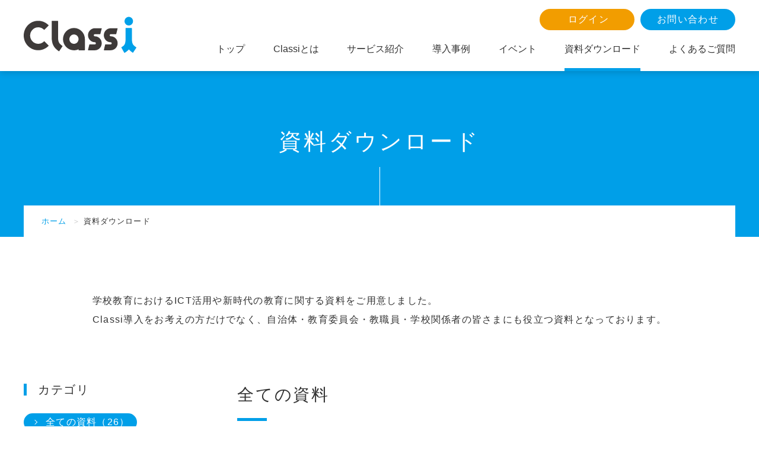

--- FILE ---
content_type: text/html; charset=UTF-8
request_url: https://classi.jp/downloads/page/2/
body_size: 12219
content:
<!DOCTYPE html>
<html lang="ja">

<head>
  <meta charset="UTF-8">
  
  <meta name="viewport" content="width=device-width, initial-scale=1, minimum-scale=1, maximum-scale=1, user-scalable=0, viewport-fit=cover">
<script src="/wp-content/themes/classi-service/assets/js/viewport.js"></script>
<link rel="shortcut icon" type="image/x-icon" href="https://classi.jp/wp-content/themes/classi-service/assets/img/ico/favicon.ico">
<link rel="apple-touch-icon" href="https://classi.jp/wp-content/themes/classi-service/assets/img/ico/apple-touch-icon.png">
<!-- google font -->
<link rel="stylesheet" href="https://fonts.googleapis.com/css?family=Noto+Sans">
<link rel="stylesheet" href="/wp-content/themes/classi-service/assets/css/vendor/slick.css">
<link rel="stylesheet" href="/wp-content/themes/classi-service/assets/css/vendor/slick-theme.css">
<link rel="stylesheet" href="/wp-content/themes/classi-service/assets/css/style.css">

<!-- css切り分け -->

<!-- フロントページ -->


<!-- カスタム投稿タイプのアーカイブ・シングルページ -->
<link rel="stylesheet" type="text/css" href="/wp-content/themes/classi-service/assets/css/p_archive_downloads.css">










<!-- custom1 -->


<!--[if lt IE 9]>
  <script src="//oss.maxcdn.com/libs/html5shiv/3.7.0/html5shiv.js"></script>
  <script src="//oss.maxcdn.com/libs/respond.js/1.4.2/respond.min.js"></script>
<![endif]-->
  <meta name='robots' content='index, follow, max-image-preview:large, max-snippet:-1, max-video-preview:-1' />
	<style>img:is([sizes="auto" i], [sizes^="auto," i]) { contain-intrinsic-size: 3000px 1500px }</style>
	
	<!-- This site is optimized with the Yoast SEO plugin v16.1.1 - https://yoast.com/wordpress/plugins/seo/ -->
	<title>資料ダウンロード | 2ページ目 (3ページ中) | 学校教育のICT活用を支援するクラウドサービスClassi（クラッシー）</title>
	<meta name="description" content="学校教育におけるICT活用や新時代の教育に関する資料をご用意しました。Classi導入をお考えの方だけでなく、自治体・教育委員会・教職員・学校関係者の皆さまにも役立つ資料となっております。" />
	<meta property="og:locale" content="ja_JP" />
	<meta property="og:type" content="website" />
	<meta property="og:title" content="資料ダウンロード | 2ページ目 (3ページ中) | 学校教育のICT活用を支援するクラウドサービスClassi（クラッシー）" />
	<meta property="og:description" content="学校教育におけるICT活用や新時代の教育に関する資料をご用意しました。Classi導入をお考えの方だけでなく、自治体・教育委員会・教職員・学校関係者の皆さまにも役立つ資料となっております。" />
	<meta property="og:url" content="https://classi.jp/downloads/" />
	<meta property="og:site_name" content="Classi（クラッシー） - 学校教育のICT活用を支援するクラウドサービス" />
	<meta property="og:image" content="https://classi.jp/wp-content/themes/classi-service/assets/img/common/ogp.png" />
	<meta property="og:image:width" content="1200" />
	<meta property="og:image:height" content="630" />
	<script type="application/ld+json" class="yoast-schema-graph">{"@context":"https://schema.org","@graph":[{"@type":"WebSite","@id":"https://classi.jp/#website","url":"https://classi.jp/","name":"Classi\uff08\u30af\u30e9\u30c3\u30b7\u30fc\uff09 - \u5b66\u6821\u6559\u80b2\u306eICT\u6d3b\u7528\u3092\u652f\u63f4\u3059\u308b\u30af\u30e9\u30a6\u30c9\u30b5\u30fc\u30d3\u30b9","description":"Classi\u306f\u3001\u5b66\u6821\u306eICT\u5316\u3092\u591a\u89d2\u7684\u306b\u30b5\u30dd\u30fc\u30c8\u3059\u308b\u6559\u80b2\u30d7\u30e9\u30c3\u30c8\u30d5\u30a9\u30fc\u30e0\u3067\u3059\u3002PC\u3084\u30bf\u30d6\u30ec\u30c3\u30c8\u3001\u30b9\u30de\u30fc\u30c8\u30d5\u30a9\u30f3\u306b\u3082\u5bfe\u5fdc\u3057\u3001\u4e2d\u5b66\u6821\u3001\u9ad8\u6821\u3001\u5c02\u9580\u5b66\u6821\u306a\u3069\u591a\u304f\u306e\u6559\u80b2\u73fe\u5834\u3067\u6d3b\u7528\u3055\u308c\u3066\u3044\u307e\u3059\u3002","potentialAction":[{"@type":"SearchAction","target":"https://classi.jp/?s={search_term_string}","query-input":"required name=search_term_string"}],"inLanguage":"ja"},{"@type":"CollectionPage","@id":"https://classi.jp/downloads/page/2/#webpage","url":"https://classi.jp/downloads/page/2/","name":"\u8cc7\u6599\u30c0\u30a6\u30f3\u30ed\u30fc\u30c9 | 2\u30da\u30fc\u30b8\u76ee (3\u30da\u30fc\u30b8\u4e2d) | \u5b66\u6821\u6559\u80b2\u306eICT\u6d3b\u7528\u3092\u652f\u63f4\u3059\u308b\u30af\u30e9\u30a6\u30c9\u30b5\u30fc\u30d3\u30b9Classi\uff08\u30af\u30e9\u30c3\u30b7\u30fc\uff09","isPartOf":{"@id":"https://classi.jp/#website"},"description":"\u5b66\u6821\u6559\u80b2\u306b\u304a\u3051\u308bICT\u6d3b\u7528\u3084\u65b0\u6642\u4ee3\u306e\u6559\u80b2\u306b\u95a2\u3059\u308b\u8cc7\u6599\u3092\u3054\u7528\u610f\u3057\u307e\u3057\u305f\u3002Classi\u5c0e\u5165\u3092\u304a\u8003\u3048\u306e\u65b9\u3060\u3051\u3067\u306a\u304f\u3001\u81ea\u6cbb\u4f53\u30fb\u6559\u80b2\u59d4\u54e1\u4f1a\u30fb\u6559\u8077\u54e1\u30fb\u5b66\u6821\u95a2\u4fc2\u8005\u306e\u7686\u3055\u307e\u306b\u3082\u5f79\u7acb\u3064\u8cc7\u6599\u3068\u306a\u3063\u3066\u304a\u308a\u307e\u3059\u3002","breadcrumb":{"@id":"https://classi.jp/downloads/page/2/#breadcrumb"},"inLanguage":"ja","potentialAction":[{"@type":"ReadAction","target":["https://classi.jp/downloads/page/2/"]}]},{"@type":"BreadcrumbList","@id":"https://classi.jp/downloads/page/2/#breadcrumb","itemListElement":[{"@type":"ListItem","position":1,"item":{"@type":"WebPage","@id":"https://classi.jp/","url":"https://classi.jp/","name":"\u30db\u30fc\u30e0"}},{"@type":"ListItem","position":2,"item":{"@type":"WebPage","@id":"https://classi.jp/downloads/","url":"https://classi.jp/downloads/","name":"\u8cc7\u6599\u30c0\u30a6\u30f3\u30ed\u30fc\u30c9"}},{"@type":"ListItem","position":3,"item":{"@type":"WebPage","@id":"https://classi.jp/downloads/page/2/","url":"https://classi.jp/downloads/page/2/","name":"\u8cc7\u6599\u30c0\u30a6\u30f3\u30ed\u30fc\u30c9 | 2\u30da\u30fc\u30b8\u76ee (3\u30da\u30fc\u30b8\u4e2d) | \u5b66\u6821\u6559\u80b2\u306eICT\u6d3b\u7528\u3092\u652f\u63f4\u3059\u308b\u30af\u30e9\u30a6\u30c9\u30b5\u30fc\u30d3\u30b9Classi\uff08\u30af\u30e9\u30c3\u30b7\u30fc\uff09"}}]}]}</script>
	<!-- / Yoast SEO plugin. -->


<script type="text/javascript">
/* <![CDATA[ */
window._wpemojiSettings = {"baseUrl":"https:\/\/s.w.org\/images\/core\/emoji\/16.0.1\/72x72\/","ext":".png","svgUrl":"https:\/\/s.w.org\/images\/core\/emoji\/16.0.1\/svg\/","svgExt":".svg","source":{"concatemoji":"https:\/\/classi.jp\/wp-includes\/js\/wp-emoji-release.min.js?ver=6.8.2"}};
/*! This file is auto-generated */
!function(s,n){var o,i,e;function c(e){try{var t={supportTests:e,timestamp:(new Date).valueOf()};sessionStorage.setItem(o,JSON.stringify(t))}catch(e){}}function p(e,t,n){e.clearRect(0,0,e.canvas.width,e.canvas.height),e.fillText(t,0,0);var t=new Uint32Array(e.getImageData(0,0,e.canvas.width,e.canvas.height).data),a=(e.clearRect(0,0,e.canvas.width,e.canvas.height),e.fillText(n,0,0),new Uint32Array(e.getImageData(0,0,e.canvas.width,e.canvas.height).data));return t.every(function(e,t){return e===a[t]})}function u(e,t){e.clearRect(0,0,e.canvas.width,e.canvas.height),e.fillText(t,0,0);for(var n=e.getImageData(16,16,1,1),a=0;a<n.data.length;a++)if(0!==n.data[a])return!1;return!0}function f(e,t,n,a){switch(t){case"flag":return n(e,"\ud83c\udff3\ufe0f\u200d\u26a7\ufe0f","\ud83c\udff3\ufe0f\u200b\u26a7\ufe0f")?!1:!n(e,"\ud83c\udde8\ud83c\uddf6","\ud83c\udde8\u200b\ud83c\uddf6")&&!n(e,"\ud83c\udff4\udb40\udc67\udb40\udc62\udb40\udc65\udb40\udc6e\udb40\udc67\udb40\udc7f","\ud83c\udff4\u200b\udb40\udc67\u200b\udb40\udc62\u200b\udb40\udc65\u200b\udb40\udc6e\u200b\udb40\udc67\u200b\udb40\udc7f");case"emoji":return!a(e,"\ud83e\udedf")}return!1}function g(e,t,n,a){var r="undefined"!=typeof WorkerGlobalScope&&self instanceof WorkerGlobalScope?new OffscreenCanvas(300,150):s.createElement("canvas"),o=r.getContext("2d",{willReadFrequently:!0}),i=(o.textBaseline="top",o.font="600 32px Arial",{});return e.forEach(function(e){i[e]=t(o,e,n,a)}),i}function t(e){var t=s.createElement("script");t.src=e,t.defer=!0,s.head.appendChild(t)}"undefined"!=typeof Promise&&(o="wpEmojiSettingsSupports",i=["flag","emoji"],n.supports={everything:!0,everythingExceptFlag:!0},e=new Promise(function(e){s.addEventListener("DOMContentLoaded",e,{once:!0})}),new Promise(function(t){var n=function(){try{var e=JSON.parse(sessionStorage.getItem(o));if("object"==typeof e&&"number"==typeof e.timestamp&&(new Date).valueOf()<e.timestamp+604800&&"object"==typeof e.supportTests)return e.supportTests}catch(e){}return null}();if(!n){if("undefined"!=typeof Worker&&"undefined"!=typeof OffscreenCanvas&&"undefined"!=typeof URL&&URL.createObjectURL&&"undefined"!=typeof Blob)try{var e="postMessage("+g.toString()+"("+[JSON.stringify(i),f.toString(),p.toString(),u.toString()].join(",")+"));",a=new Blob([e],{type:"text/javascript"}),r=new Worker(URL.createObjectURL(a),{name:"wpTestEmojiSupports"});return void(r.onmessage=function(e){c(n=e.data),r.terminate(),t(n)})}catch(e){}c(n=g(i,f,p,u))}t(n)}).then(function(e){for(var t in e)n.supports[t]=e[t],n.supports.everything=n.supports.everything&&n.supports[t],"flag"!==t&&(n.supports.everythingExceptFlag=n.supports.everythingExceptFlag&&n.supports[t]);n.supports.everythingExceptFlag=n.supports.everythingExceptFlag&&!n.supports.flag,n.DOMReady=!1,n.readyCallback=function(){n.DOMReady=!0}}).then(function(){return e}).then(function(){var e;n.supports.everything||(n.readyCallback(),(e=n.source||{}).concatemoji?t(e.concatemoji):e.wpemoji&&e.twemoji&&(t(e.twemoji),t(e.wpemoji)))}))}((window,document),window._wpemojiSettings);
/* ]]> */
</script>
<style id='wp-emoji-styles-inline-css' type='text/css'>

	img.wp-smiley, img.emoji {
		display: inline !important;
		border: none !important;
		box-shadow: none !important;
		height: 1em !important;
		width: 1em !important;
		margin: 0 0.07em !important;
		vertical-align: -0.1em !important;
		background: none !important;
		padding: 0 !important;
	}
</style>
<style id='classic-theme-styles-inline-css' type='text/css'>
/*! This file is auto-generated */
.wp-block-button__link{color:#fff;background-color:#32373c;border-radius:9999px;box-shadow:none;text-decoration:none;padding:calc(.667em + 2px) calc(1.333em + 2px);font-size:1.125em}.wp-block-file__button{background:#32373c;color:#fff;text-decoration:none}
</style>
<style id='global-styles-inline-css' type='text/css'>
:root{--wp--preset--aspect-ratio--square: 1;--wp--preset--aspect-ratio--4-3: 4/3;--wp--preset--aspect-ratio--3-4: 3/4;--wp--preset--aspect-ratio--3-2: 3/2;--wp--preset--aspect-ratio--2-3: 2/3;--wp--preset--aspect-ratio--16-9: 16/9;--wp--preset--aspect-ratio--9-16: 9/16;--wp--preset--color--black: #000000;--wp--preset--color--cyan-bluish-gray: #abb8c3;--wp--preset--color--white: #ffffff;--wp--preset--color--pale-pink: #f78da7;--wp--preset--color--vivid-red: #cf2e2e;--wp--preset--color--luminous-vivid-orange: #ff6900;--wp--preset--color--luminous-vivid-amber: #fcb900;--wp--preset--color--light-green-cyan: #7bdcb5;--wp--preset--color--vivid-green-cyan: #00d084;--wp--preset--color--pale-cyan-blue: #8ed1fc;--wp--preset--color--vivid-cyan-blue: #0693e3;--wp--preset--color--vivid-purple: #9b51e0;--wp--preset--gradient--vivid-cyan-blue-to-vivid-purple: linear-gradient(135deg,rgba(6,147,227,1) 0%,rgb(155,81,224) 100%);--wp--preset--gradient--light-green-cyan-to-vivid-green-cyan: linear-gradient(135deg,rgb(122,220,180) 0%,rgb(0,208,130) 100%);--wp--preset--gradient--luminous-vivid-amber-to-luminous-vivid-orange: linear-gradient(135deg,rgba(252,185,0,1) 0%,rgba(255,105,0,1) 100%);--wp--preset--gradient--luminous-vivid-orange-to-vivid-red: linear-gradient(135deg,rgba(255,105,0,1) 0%,rgb(207,46,46) 100%);--wp--preset--gradient--very-light-gray-to-cyan-bluish-gray: linear-gradient(135deg,rgb(238,238,238) 0%,rgb(169,184,195) 100%);--wp--preset--gradient--cool-to-warm-spectrum: linear-gradient(135deg,rgb(74,234,220) 0%,rgb(151,120,209) 20%,rgb(207,42,186) 40%,rgb(238,44,130) 60%,rgb(251,105,98) 80%,rgb(254,248,76) 100%);--wp--preset--gradient--blush-light-purple: linear-gradient(135deg,rgb(255,206,236) 0%,rgb(152,150,240) 100%);--wp--preset--gradient--blush-bordeaux: linear-gradient(135deg,rgb(254,205,165) 0%,rgb(254,45,45) 50%,rgb(107,0,62) 100%);--wp--preset--gradient--luminous-dusk: linear-gradient(135deg,rgb(255,203,112) 0%,rgb(199,81,192) 50%,rgb(65,88,208) 100%);--wp--preset--gradient--pale-ocean: linear-gradient(135deg,rgb(255,245,203) 0%,rgb(182,227,212) 50%,rgb(51,167,181) 100%);--wp--preset--gradient--electric-grass: linear-gradient(135deg,rgb(202,248,128) 0%,rgb(113,206,126) 100%);--wp--preset--gradient--midnight: linear-gradient(135deg,rgb(2,3,129) 0%,rgb(40,116,252) 100%);--wp--preset--font-size--small: 13px;--wp--preset--font-size--medium: 20px;--wp--preset--font-size--large: 36px;--wp--preset--font-size--x-large: 42px;--wp--preset--spacing--20: 0.44rem;--wp--preset--spacing--30: 0.67rem;--wp--preset--spacing--40: 1rem;--wp--preset--spacing--50: 1.5rem;--wp--preset--spacing--60: 2.25rem;--wp--preset--spacing--70: 3.38rem;--wp--preset--spacing--80: 5.06rem;--wp--preset--shadow--natural: 6px 6px 9px rgba(0, 0, 0, 0.2);--wp--preset--shadow--deep: 12px 12px 50px rgba(0, 0, 0, 0.4);--wp--preset--shadow--sharp: 6px 6px 0px rgba(0, 0, 0, 0.2);--wp--preset--shadow--outlined: 6px 6px 0px -3px rgba(255, 255, 255, 1), 6px 6px rgba(0, 0, 0, 1);--wp--preset--shadow--crisp: 6px 6px 0px rgba(0, 0, 0, 1);}:where(.is-layout-flex){gap: 0.5em;}:where(.is-layout-grid){gap: 0.5em;}body .is-layout-flex{display: flex;}.is-layout-flex{flex-wrap: wrap;align-items: center;}.is-layout-flex > :is(*, div){margin: 0;}body .is-layout-grid{display: grid;}.is-layout-grid > :is(*, div){margin: 0;}:where(.wp-block-columns.is-layout-flex){gap: 2em;}:where(.wp-block-columns.is-layout-grid){gap: 2em;}:where(.wp-block-post-template.is-layout-flex){gap: 1.25em;}:where(.wp-block-post-template.is-layout-grid){gap: 1.25em;}.has-black-color{color: var(--wp--preset--color--black) !important;}.has-cyan-bluish-gray-color{color: var(--wp--preset--color--cyan-bluish-gray) !important;}.has-white-color{color: var(--wp--preset--color--white) !important;}.has-pale-pink-color{color: var(--wp--preset--color--pale-pink) !important;}.has-vivid-red-color{color: var(--wp--preset--color--vivid-red) !important;}.has-luminous-vivid-orange-color{color: var(--wp--preset--color--luminous-vivid-orange) !important;}.has-luminous-vivid-amber-color{color: var(--wp--preset--color--luminous-vivid-amber) !important;}.has-light-green-cyan-color{color: var(--wp--preset--color--light-green-cyan) !important;}.has-vivid-green-cyan-color{color: var(--wp--preset--color--vivid-green-cyan) !important;}.has-pale-cyan-blue-color{color: var(--wp--preset--color--pale-cyan-blue) !important;}.has-vivid-cyan-blue-color{color: var(--wp--preset--color--vivid-cyan-blue) !important;}.has-vivid-purple-color{color: var(--wp--preset--color--vivid-purple) !important;}.has-black-background-color{background-color: var(--wp--preset--color--black) !important;}.has-cyan-bluish-gray-background-color{background-color: var(--wp--preset--color--cyan-bluish-gray) !important;}.has-white-background-color{background-color: var(--wp--preset--color--white) !important;}.has-pale-pink-background-color{background-color: var(--wp--preset--color--pale-pink) !important;}.has-vivid-red-background-color{background-color: var(--wp--preset--color--vivid-red) !important;}.has-luminous-vivid-orange-background-color{background-color: var(--wp--preset--color--luminous-vivid-orange) !important;}.has-luminous-vivid-amber-background-color{background-color: var(--wp--preset--color--luminous-vivid-amber) !important;}.has-light-green-cyan-background-color{background-color: var(--wp--preset--color--light-green-cyan) !important;}.has-vivid-green-cyan-background-color{background-color: var(--wp--preset--color--vivid-green-cyan) !important;}.has-pale-cyan-blue-background-color{background-color: var(--wp--preset--color--pale-cyan-blue) !important;}.has-vivid-cyan-blue-background-color{background-color: var(--wp--preset--color--vivid-cyan-blue) !important;}.has-vivid-purple-background-color{background-color: var(--wp--preset--color--vivid-purple) !important;}.has-black-border-color{border-color: var(--wp--preset--color--black) !important;}.has-cyan-bluish-gray-border-color{border-color: var(--wp--preset--color--cyan-bluish-gray) !important;}.has-white-border-color{border-color: var(--wp--preset--color--white) !important;}.has-pale-pink-border-color{border-color: var(--wp--preset--color--pale-pink) !important;}.has-vivid-red-border-color{border-color: var(--wp--preset--color--vivid-red) !important;}.has-luminous-vivid-orange-border-color{border-color: var(--wp--preset--color--luminous-vivid-orange) !important;}.has-luminous-vivid-amber-border-color{border-color: var(--wp--preset--color--luminous-vivid-amber) !important;}.has-light-green-cyan-border-color{border-color: var(--wp--preset--color--light-green-cyan) !important;}.has-vivid-green-cyan-border-color{border-color: var(--wp--preset--color--vivid-green-cyan) !important;}.has-pale-cyan-blue-border-color{border-color: var(--wp--preset--color--pale-cyan-blue) !important;}.has-vivid-cyan-blue-border-color{border-color: var(--wp--preset--color--vivid-cyan-blue) !important;}.has-vivid-purple-border-color{border-color: var(--wp--preset--color--vivid-purple) !important;}.has-vivid-cyan-blue-to-vivid-purple-gradient-background{background: var(--wp--preset--gradient--vivid-cyan-blue-to-vivid-purple) !important;}.has-light-green-cyan-to-vivid-green-cyan-gradient-background{background: var(--wp--preset--gradient--light-green-cyan-to-vivid-green-cyan) !important;}.has-luminous-vivid-amber-to-luminous-vivid-orange-gradient-background{background: var(--wp--preset--gradient--luminous-vivid-amber-to-luminous-vivid-orange) !important;}.has-luminous-vivid-orange-to-vivid-red-gradient-background{background: var(--wp--preset--gradient--luminous-vivid-orange-to-vivid-red) !important;}.has-very-light-gray-to-cyan-bluish-gray-gradient-background{background: var(--wp--preset--gradient--very-light-gray-to-cyan-bluish-gray) !important;}.has-cool-to-warm-spectrum-gradient-background{background: var(--wp--preset--gradient--cool-to-warm-spectrum) !important;}.has-blush-light-purple-gradient-background{background: var(--wp--preset--gradient--blush-light-purple) !important;}.has-blush-bordeaux-gradient-background{background: var(--wp--preset--gradient--blush-bordeaux) !important;}.has-luminous-dusk-gradient-background{background: var(--wp--preset--gradient--luminous-dusk) !important;}.has-pale-ocean-gradient-background{background: var(--wp--preset--gradient--pale-ocean) !important;}.has-electric-grass-gradient-background{background: var(--wp--preset--gradient--electric-grass) !important;}.has-midnight-gradient-background{background: var(--wp--preset--gradient--midnight) !important;}.has-small-font-size{font-size: var(--wp--preset--font-size--small) !important;}.has-medium-font-size{font-size: var(--wp--preset--font-size--medium) !important;}.has-large-font-size{font-size: var(--wp--preset--font-size--large) !important;}.has-x-large-font-size{font-size: var(--wp--preset--font-size--x-large) !important;}
:where(.wp-block-post-template.is-layout-flex){gap: 1.25em;}:where(.wp-block-post-template.is-layout-grid){gap: 1.25em;}
:where(.wp-block-columns.is-layout-flex){gap: 2em;}:where(.wp-block-columns.is-layout-grid){gap: 2em;}
:root :where(.wp-block-pullquote){font-size: 1.5em;line-height: 1.6;}
</style>
<link rel="canonical" href="https://classi.jp/downloads/">
  <meta name="facebook-domain-verification" content="wjtwqktytr0rqhvqxpf5b6s9pi93bz" />
  <!-- Google Tag Manager -->
  <script>
  (function(w, d, s, l, i) {
    w[l] = w[l] || [];
    w[l].push({
      'gtm.start': new Date().getTime(),
      event: 'gtm.js'
    });
    var f = d.getElementsByTagName(s)[0],
      j = d.createElement(s),
      dl = l != 'dataLayer' ? '&l=' + l : '';
    j.async = true;
    j.src =
      'https://www.googletagmanager.com/gtm.js?id=' + i + dl;
    f.parentNode.insertBefore(j, f);
  })(window, document, 'script', 'dataLayer', 'GTM-NM2SHGL');
  </script>
  <!-- End Google Tag Manager -->
</head><body class="p_archive_downloads page" data-modal="fixed">
	<!-- Google Tag Manager (noscript) -->
<noscript><iframe src="https://www.googletagmanager.com/ns.html?id=GTM-NM2SHGL" height="0" width="0"
    style="display:none;visibility:hidden"></iframe></noscript>
<!-- End Google Tag Manager (noscript) -->	<!-- gtm -->
  <div class="l_container">

    <div class="js_btn_p_top c_btn_p_top">
</div>
    <!-- c_btn_p_top -->

    <header class="l_header" id="l_header">
  <div class="outer">
    <div class="menu_box">
      <div class="wrap">
        <div class="menu">
          <div class="wrap"> <span class="border _pt1"></span> <span class="border _pt2"></span> <span class="border _pt3"></span> <span class="txt">menu</span> </div>
        </div>
      </div>
    </div>
    <div class="inner">
      <div class="left"> <a href="/">
          <img src="/wp-content/themes/classi-service/assets/img/common/classi_logo.svg" class="fit" type="image/svg+xml" alt="学校教育のコミュニケーション、探究学習、学習動画、日々の学習記録ができるClassi">
        </a> </div>
      <div class="right">
        <div class="sec_1">
          <div class="inner">
            <div class="leftcolumn"></div>
            <div class="rightcolumn"> <a class="tel c_btn_3" href="https://id.classi.jp/" onclick="ga('send', 'event', 'login', 'login')" target="_blank">
                <span class="u_txt_1">ログイン</span>
              </a>
              <a class="js_add_hover c_btn_3" href="/inquiry/">
                <div class="u_txt_1 btn_txt"> <span class="parent">お問い合わせ</span> </div>
              </a>
            </div>
          </div>
        </div>
        <div class="flex sp_menu">
          <div class="wrap">
            <nav class="header_menu" id="menu">
              <div class="middle">
                <ul>
                  <li>
                    <a class="_hover  js_add_hover" href="/">
                      <span>トップ</span>
                    </a>
                  </li>
                  <li class="hover">
                    <a class="js_add_hover " href="/about/">
                      <span>Classiとは</span>
                    </a>
                  </li>
                  <li>
                    <a class="js_add_hover " href="/feature/">
                      <span>サービス紹介</span>
                    </a>
                  </li>
                  <li>
                    <a class="js_add_hover " href="/case-study/">
                      <span>導入事例</span>
                    </a>
                  </li>
                  <li>
                    <a class="js_add_hover " href="/event/">
                      <span>イベント</span>
                    </a>
                  </li>
                  <li>
                    <a class="js_add_hover is-current" href="/downloads/">
                      <span>資料ダウンロード</span>
                    </a>
                  </li>
                  <li>
                    <a class="js_add_hover " href="/faq/">
                      <span>よくあるご質問</span>
                    </a>
                  </li>
                </ul>
              </div>
            </nav>
          </div>
        </div>
      </div>
    </div>
  </div>
</header>
<div class="l_fixed_header">
  <div class="outer">
    <div class="inner">
      <div class="left">
        <a href="/">
          <img src="/wp-content/themes/classi-service/assets/img/common/classi_logo.svg" class="fit" alt="学校教育のコミュニケーション、探究学習、学習動画、日々の学習記録ができるClassi">
        </a>
      </div>
      <div class="right">
        <div class="flex sp_menu">
          <div class="wrap">
            <nav class="header_menu">
              <div class="middle">
                <ul>
                  <li>
                    <a class="_hover  js_add_hover" href="/">
                      <span>トップ</span>
                    </a>
                  </li>
                  <li class="hover">
                    <a class="js_add_hover " href="/about/">
                      <span>Classiとは</span>
                    </a>
                  </li>
                  <li>
                    <a class="js_add_hover " href="/feature/">
                      <span>サービス紹介</span>
                    </a>
                  </li>
                  <li>
                    <a class="js_add_hover " href="/case-study/">
                      <span>導入事例</span>
                    </a>
                  </li>
                  <li>
                    <a class="js_add_hover " href="/event/">
                      <span>イベント</span>
                    </a>
                  </li>
                  <li>
                    <a class="js_add_hover is-current" href="/downloads/">
                      <span>資料ダウンロード</span>
                    </a>
                  </li>
                  <li>
                    <a class="js_add_hover " href="/faq/">
                      <span>よくあるご質問</span>
                    </a>
                  </li>
                </ul>
              </div>
              <a class="js_add_hover c_btn_3" href="/inquiry/">
                <div class="u_txt_1 btn_txt"> <span class="parent">お問い合わせ</span> </div>
              </a>
            </nav>
          </div>
        </div>
      </div>
    </div>
  </div>
</div>    <!-- l_header -->

    <div class="l_main_visual header_line">
      <div class="l_content_size_pc_1">
        <h1 class="mv_ttl u_txt_9">資料ダウンロード</h1>
      </div>
      <div class="breadwrap l_content_size_pc_1">
        <div class="inner">
          <div class="l_breadcrumbs">
            <p class="breadcrumbs"><span><span><a href="/">ホーム</a> ＞ <span class="breadcrumb_last" aria-current="page">資料ダウンロード</span></span></span></p></div>
          </div>
      </div>
    </div>
    <!-- l_main_visual -->

    <!-- l_breadcrumbs -->

    <div class="l_content">

      <div class="l_main">
        <div class="inner">
          <div class="l_read">
            <div class="inner l_content_size_pc_1">
              <p class="txt u_txt_1">学校教育におけるICT活用や新時代の教育に関する資料をご用意しました。<br>Classi導入をお考えの方だけでなく、自治体・教育委員会・教職員・学校関係者の皆さまにも役立つ資料となっております。</p>
            </div>
          </div>

                    <div class="content l_content_size_pc_1" id="content">
            <aside class="aside" id="aside">
              <div class="c_list_9 u_pc" id="sticked">
                <div class="inner">
                  <p class="secttl u_txt_6">カテゴリ</p>


                  <div class="alllist">
                    <div class="allselect _current">
                      <div class="inner">
                        <p class="txt u_txt_1">
                          <a class="link" href="/downloads/#content">
                          <span>全ての資料</span><span class="count">（26）</span>
                          </a>
                        </p>
                      </div>
                    </div>
										<p class="ttl u_txt_1">活用シーン</p>
										<ul class="list">
																						<li class="item">
												<div class="inner">
													<p class="txt u_txt_1">
														<a class="link" href="/downloads-top-cat/downloads_cat2/scene01/#content">
															<span>学力向上/学習習慣</span><span class="count">（11）</span>
														</a>
													</p>
												</div>
											</li>
																						<li class="item">
												<div class="inner">
													<p class="txt u_txt_1">
														<a class="link" href="/downloads-top-cat/downloads_cat2/scene02/#content">
															<span>授業活用</span><span class="count">（4）</span>
														</a>
													</p>
												</div>
											</li>
																						<li class="item">
												<div class="inner">
													<p class="txt u_txt_1">
														<a class="link" href="/downloads-top-cat/downloads_cat2/scene03/#content">
															<span>進路指導/生徒指導</span><span class="count">（9）</span>
														</a>
													</p>
												</div>
											</li>
																						<li class="item">
												<div class="inner">
													<p class="txt u_txt_1">
														<a class="link" href="/downloads-top-cat/downloads_cat2/scene04/#content">
															<span>ポートフォリオ</span><span class="count">（8）</span>
														</a>
													</p>
												</div>
											</li>
																						<li class="item">
												<div class="inner">
													<p class="txt u_txt_1">
														<a class="link" href="/downloads-top-cat/downloads_cat2/scene05/#content">
															<span>校務効率化</span><span class="count">（6）</span>
														</a>
													</p>
												</div>
											</li>
																						<li class="item">
												<div class="inner">
													<p class="txt u_txt_1">
														<a class="link" href="/downloads-top-cat/downloads_cat2/scene06/#content">
															<span>保護者活用</span><span class="count">（5）</span>
														</a>
													</p>
												</div>
											</li>
																						<li class="item">
												<div class="inner">
													<p class="txt u_txt_1">
														<a class="link" href="/downloads-top-cat/downloads_cat2/scene07/#content">
															<span>ICT導入基礎</span><span class="count">（5）</span>
														</a>
													</p>
												</div>
											</li>
																						<li class="item">
												<div class="inner">
													<p class="txt u_txt_1">
														<a class="link" href="/downloads-top-cat/downloads_cat2/scene08/#content">
															<span>ベネッセアセスメント連携</span><span class="count">（2）</span>
														</a>
													</p>
												</div>
											</li>
																						<li class="item">
												<div class="inner">
													<p class="txt u_txt_1">
														<a class="link" href="/downloads-top-cat/downloads_cat2/scene09/#content">
															<span>探究学習</span><span class="count">（2）</span>
														</a>
													</p>
												</div>
											</li>
																						<li class="item">
												<div class="inner">
													<p class="txt u_txt_1">
														<a class="link" href="/downloads-top-cat/downloads_cat2/scene10/#content">
															<span>自治体活用事例</span><span class="count">（1）</span>
														</a>
													</p>
												</div>
											</li>
																					</ul>
										<p class="ttl u_txt_1">資料種類</p>
                    <ul class="list">
                                            <li class="item">
                        <div class="inner">
                          <p class="txt u_txt_1">
                            <a class="link" href="/downloads-top-cat/downloads_cat/category01/#content">
                              <span>サービス紹介</span><span class="count">（3）</span>
                            </a>
                          </p>
                        </div>
                      </li>
                                            <li class="item">
                        <div class="inner">
                          <p class="txt u_txt_1">
                            <a class="link" href="/downloads-top-cat/downloads_cat/category02/#content">
                              <span>導入事例</span><span class="count">（12）</span>
                            </a>
                          </p>
                        </div>
                      </li>
                                            <li class="item">
                        <div class="inner">
                          <p class="txt u_txt_1">
                            <a class="link" href="/downloads-top-cat/downloads_cat/category03/#content">
                              <span>ホワイトペーパー</span><span class="count">（9）</span>
                            </a>
                          </p>
                        </div>
                      </li>
                                            <li class="item">
                        <div class="inner">
                          <p class="txt u_txt_1">
                            <a class="link" href="/downloads-top-cat/downloads_cat/category04/#content">
                              <span>講演資料/動画</span><span class="count">（2）</span>
                            </a>
                          </p>
                        </div>
                      </li>
                                            <li class="item">
                        <div class="inner">
                          <p class="txt u_txt_1">
                            <a class="link" href="/downloads-top-cat/downloads_cat/category99/#content">
                              <span>その他</span><span class="count">（0）</span>
                            </a>
                          </p>
                        </div>
                      </li>
                                          </ul>
                  </div>
                </div>
              </div>
              <div class="c_list_9 u_sp">
                <div class="inner">
                  <p class="togglebtn u_txt_6">
                    <span class="_def">カテゴリを開く</span><span class="_active">カテゴリを閉じる</span></p>
                  <div class="alllist">
                    <div class="allselect">
                      <div class="inner">
                        <p class="txt u_txt_1 _current">
                          <a class="link" href="/downloads/#content">
                          全ての資料（26）
                          </a>
                        </p>
                      </div>
                    </div>
										<p class="ttl u_txt_1">活用シーン</p>
                    <ul class="list">
                                          <li class="item u_txt_1">
                        <a class="link" href="/downloads-top-cat/downloads_cat2/scene01/#content">
                          <span>学力向上/学習習慣</span><span class="count">（11）</span>
                        </a>
                      </li>
                                            <li class="item u_txt_1">
                        <a class="link" href="/downloads-top-cat/downloads_cat2/scene02/#content">
                          <span>授業活用</span><span class="count">（4）</span>
                        </a>
                      </li>
                                            <li class="item u_txt_1">
                        <a class="link" href="/downloads-top-cat/downloads_cat2/scene03/#content">
                          <span>進路指導/生徒指導</span><span class="count">（9）</span>
                        </a>
                      </li>
                                            <li class="item u_txt_1">
                        <a class="link" href="/downloads-top-cat/downloads_cat2/scene04/#content">
                          <span>ポートフォリオ</span><span class="count">（8）</span>
                        </a>
                      </li>
                                            <li class="item u_txt_1">
                        <a class="link" href="/downloads-top-cat/downloads_cat2/scene05/#content">
                          <span>校務効率化</span><span class="count">（6）</span>
                        </a>
                      </li>
                                            <li class="item u_txt_1">
                        <a class="link" href="/downloads-top-cat/downloads_cat2/scene06/#content">
                          <span>保護者活用</span><span class="count">（5）</span>
                        </a>
                      </li>
                                            <li class="item u_txt_1">
                        <a class="link" href="/downloads-top-cat/downloads_cat2/scene07/#content">
                          <span>ICT導入基礎</span><span class="count">（5）</span>
                        </a>
                      </li>
                                            <li class="item u_txt_1">
                        <a class="link" href="/downloads-top-cat/downloads_cat2/scene08/#content">
                          <span>ベネッセアセスメント連携</span><span class="count">（2）</span>
                        </a>
                      </li>
                                            <li class="item u_txt_1">
                        <a class="link" href="/downloads-top-cat/downloads_cat2/scene09/#content">
                          <span>探究学習</span><span class="count">（2）</span>
                        </a>
                      </li>
                                            <li class="item u_txt_1">
                        <a class="link" href="/downloads-top-cat/downloads_cat2/scene10/#content">
                          <span>自治体活用事例</span><span class="count">（1）</span>
                        </a>
                      </li>
                                          </ul>
										<p class="ttl u_txt_1">資料種類</p>
                    <ul class="list">
                                          <li class="item u_txt_1">
                        <a class="link" href="/downloads-top-cat/downloads_cat/category01/#content">
                          <span>サービス紹介</span><span class="count">（3）</span>
                        </a>
                      </li>
                                            <li class="item u_txt_1">
                        <a class="link" href="/downloads-top-cat/downloads_cat/category02/#content">
                          <span>導入事例</span><span class="count">（12）</span>
                        </a>
                      </li>
                                            <li class="item u_txt_1">
                        <a class="link" href="/downloads-top-cat/downloads_cat/category03/#content">
                          <span>ホワイトペーパー</span><span class="count">（9）</span>
                        </a>
                      </li>
                                            <li class="item u_txt_1">
                        <a class="link" href="/downloads-top-cat/downloads_cat/category04/#content">
                          <span>講演資料/動画</span><span class="count">（2）</span>
                        </a>
                      </li>
                                            <li class="item u_txt_1">
                        <a class="link" href="/downloads-top-cat/downloads_cat/category99/#content">
                          <span>その他</span><span class="count">（0）</span>
                        </a>
                      </li>
                                          </ul>
                  </div>
                </div>
              </div>
            </aside>
            <article class="article" id="article">
              <div class="ttl_outer">
                <div class="c_ttl_2">
                  <p class="u_txt_8">全ての資料</p>
                </div>
              </div>
                                            <div class="c_pagination_outer">
                  <p class="number u_txt_1"><span class="large"> 26</span>件</p>
                  <div class="c_pagination">
<div class='inner'>
<div class='pager'>
<a class="prev" href='/downloads/'><div class='inner'><div class='arrowwrap'><div class='vertical'></div><div class='horizontal'></div></div><p class='txt'>前へ</p></div></a>
<a href='/downloads/'><p class='txt'>1</p></a>
<a class="active" href='#'><p class='txt'>2</p></a>
<a href='/downloads/page/3/'><p class='txt'>3</p></a>
<a class="next" href="/downloads/page/3/"><div class='inner'><p class='txt'>次へ</p><div class='arrowwrap'><div class='vertical'></div><div class='horizontal'></div></div></div></a>
</div>
</div>
</div>
                </div><!-- c_pagination_outer -->
                <ul class="c_list_8">
                                    <li class="item">
                    <a href="https://ed.classi.jp/dl20-case" target="_blank" class="link">
                      <div class="imgwrap">
                                                  <img width="1630" height="1040" src="/wp-content/uploads/2021/05/doc-image_12.png" class="attachment-post-thumbnail size-post-thumbnail wp-post-image" alt="導入事例 - 北海道旭川東高等学校" decoding="async" loading="lazy" srcset="/wp-content/uploads/2021/05/doc-image_12.png 1630w, /wp-content/uploads/2021/05/doc-image_12-300x191.png 300w, /wp-content/uploads/2021/05/doc-image_12-1024x653.png 1024w, /wp-content/uploads/2021/05/doc-image_12-768x490.png 768w, /wp-content/uploads/2021/05/doc-image_12-1536x980.png 1536w" sizes="auto, (max-width: 1630px) 100vw, 1630px" />                                              </div>
                      <div class="txtwrap">
                        <div class="infowrap new202202">
                          <div class="icon c_ico_3">
                            <div class="inner">
                                                            <p class="u_txt_14">導入事例</p>
                              
															                              <p class="u_txt_14">進路指導/生徒指導</p>
                                                            <p class="u_txt_14">ポートフォリオ</p>
                                                          </div>
                          </div>
                        </div>
                        <h2 class="ttl u_txt_15 u_pc">
                          北海道旭川東高等学校 導入事例                        </h2>
                        <h2 class="ttl u_txt_15 u_sp">
                          北海道旭川東高等学校 導入事例                        </h2>
                        <div class="txt u_txt_1 u_pc">
                          「入試の突破」ではなく、生徒の個性や強みの発見をサポートする、ポートフォリオ活用法。                        </div>
                      </div>
                    </a>
                  </li>
                                    <li class="item">
                    <a href="https://ed.classi.jp/dl19-case" target="_blank" class="link">
                      <div class="imgwrap">
                                                  <img width="1693" height="1042" src="/wp-content/uploads/2021/05/doc-image_14.png" class="attachment-post-thumbnail size-post-thumbnail wp-post-image" alt="導入事例 - 佐賀県立佐賀農業高等学校" decoding="async" loading="lazy" srcset="/wp-content/uploads/2021/05/doc-image_14.png 1693w, /wp-content/uploads/2021/05/doc-image_14-300x185.png 300w, /wp-content/uploads/2021/05/doc-image_14-1024x630.png 1024w, /wp-content/uploads/2021/05/doc-image_14-768x473.png 768w, /wp-content/uploads/2021/05/doc-image_14-1536x945.png 1536w" sizes="auto, (max-width: 1693px) 100vw, 1693px" />                                              </div>
                      <div class="txtwrap">
                        <div class="infowrap new202202">
                          <div class="icon c_ico_3">
                            <div class="inner">
                                                            <p class="u_txt_14">導入事例</p>
                              
															                              <p class="u_txt_14">学力向上/学習習慣</p>
                                                            <p class="u_txt_14">授業活用</p>
                                                          </div>
                          </div>
                        </div>
                        <h2 class="ttl u_txt_15 u_pc">
                          佐賀県立佐賀農業高等学校 導入事例                        </h2>
                        <h2 class="ttl u_txt_15 u_sp">
                          佐賀県立佐賀農業高等学校 導入事例                        </h2>
                        <div class="txt u_txt_1 u_pc">
                          臨時休校時にはリモート学習を支援するツールとしても活用されています。                        </div>
                      </div>
                    </a>
                  </li>
                                    <li class="item">
                    <a href="https://ed.classi.jp/dl18-case" target="_blank" class="link">
                      <div class="imgwrap">
                                                  <img width="1707" height="1042" src="/wp-content/uploads/2021/05/doc-image_11.png" class="attachment-post-thumbnail size-post-thumbnail wp-post-image" alt="佐賀県立致遠館中学校・高等学校" decoding="async" loading="lazy" srcset="/wp-content/uploads/2021/05/doc-image_11.png 1707w, /wp-content/uploads/2021/05/doc-image_11-300x183.png 300w, /wp-content/uploads/2021/05/doc-image_11-1024x625.png 1024w, /wp-content/uploads/2021/05/doc-image_11-768x469.png 768w, /wp-content/uploads/2021/05/doc-image_11-1536x938.png 1536w" sizes="auto, (max-width: 1707px) 100vw, 1707px" />                                              </div>
                      <div class="txtwrap">
                        <div class="infowrap new202202">
                          <div class="icon c_ico_3">
                            <div class="inner">
                                                            <p class="u_txt_14">導入事例</p>
                              
															                              <p class="u_txt_14">学力向上/学習習慣</p>
                                                            <p class="u_txt_14">授業活用</p>
                                                            <p class="u_txt_14">進路指導/生徒指導</p>
                                                            <p class="u_txt_14">校務効率化</p>
                                                            <p class="u_txt_14">ICT導入基礎</p>
                                                          </div>
                          </div>
                        </div>
                        <h2 class="ttl u_txt_15 u_pc">
                          佐賀県立致遠館中学校・高等学校 導入事例                        </h2>
                        <h2 class="ttl u_txt_15 u_sp">
                          佐賀県立致遠館中学校・高等学校 導入事例                        </h2>
                        <div class="txt u_txt_1 u_pc">
                          デジタルとアナログを組み合わせ、独自の学習指導・進路指導を実現しています。                        </div>
                      </div>
                    </a>
                  </li>
                                    <li class="item">
                    <a href="https://ed.classi.jp/dl15" target="_blank" class="link">
                      <div class="imgwrap">
                                                  <img width="1658" height="998" src="/wp-content/uploads/2021/05/doc-image_15.png" class="attachment-post-thumbnail size-post-thumbnail wp-post-image" alt="Classi × マイプロジェクトサポート 紹介資料" decoding="async" loading="lazy" srcset="/wp-content/uploads/2021/05/doc-image_15.png 1658w, /wp-content/uploads/2021/05/doc-image_15-300x181.png 300w, /wp-content/uploads/2021/05/doc-image_15-1024x616.png 1024w, /wp-content/uploads/2021/05/doc-image_15-768x462.png 768w, /wp-content/uploads/2021/05/doc-image_15-1536x925.png 1536w" sizes="auto, (max-width: 1658px) 100vw, 1658px" />                                              </div>
                      <div class="txtwrap">
                        <div class="infowrap new202202">
                          <div class="icon c_ico_3">
                            <div class="inner">
                                                            <p class="u_txt_14">サービス紹介</p>
                              
															                            </div>
                          </div>
                        </div>
                        <h2 class="ttl u_txt_15 u_pc">
                          Classi × マイプロジェクトサポート 紹介資料                        </h2>
                        <h2 class="ttl u_txt_15 u_sp">
                          Classi × マイプロジェクトサポート 紹介資料                        </h2>
                        <div class="txt u_txt_1 u_pc">
                          2021年4月より提供開始、Classiの連携サービスです。                        </div>
                      </div>
                    </a>
                  </li>
                                    <li class="item">
                    <a href="https://ed.classi.jp/dl08" target="_blank" class="link">
                      <div class="imgwrap">
                                                  <img width="1614" height="1016" src="/wp-content/uploads/2020/10/doc-image_08.png" class="attachment-post-thumbnail size-post-thumbnail wp-post-image" alt="" decoding="async" loading="lazy" srcset="/wp-content/uploads/2020/10/doc-image_08.png 1614w, /wp-content/uploads/2020/10/doc-image_08-300x189.png 300w, /wp-content/uploads/2020/10/doc-image_08-1024x645.png 1024w, /wp-content/uploads/2020/10/doc-image_08-768x483.png 768w, /wp-content/uploads/2020/10/doc-image_08-1536x967.png 1536w" sizes="auto, (max-width: 1614px) 100vw, 1614px" />                                              </div>
                      <div class="txtwrap">
                        <div class="infowrap new202202">
                          <div class="icon c_ico_3">
                            <div class="inner">
                                                            <p class="u_txt_14">ホワイトペーパー</p>
                              
															                              <p class="u_txt_14">進路指導/生徒指導</p>
                                                            <p class="u_txt_14">ポートフォリオ</p>
                                                          </div>
                          </div>
                        </div>
                        <h2 class="ttl u_txt_15 u_pc">
                          ポートフォリオ実録集「The REAL」                        </h2>
                        <h2 class="ttl u_txt_15 u_sp">
                          ポートフォリオ実録集「The REAL」                        </h2>
                        <div class="txt u_txt_1 u_pc">
                          「ポートフォリオは、何に活かせるのか？どのように指導をすればいいのか？」そのヒントとなる生徒、先生の声です。                        </div>
                      </div>
                    </a>
                  </li>
                                    <li class="item">
                    <a href="https://ed.classi.jp/dl05-case" target="_blank" class="link">
                      <div class="imgwrap">
                                                  <img width="820" height="500" src="/wp-content/uploads/2019/12/doc_image_05.jpg" class="attachment-post-thumbnail size-post-thumbnail wp-post-image" alt="" decoding="async" loading="lazy" srcset="/wp-content/uploads/2019/12/doc_image_05.jpg 820w, /wp-content/uploads/2019/12/doc_image_05-300x183.jpg 300w, /wp-content/uploads/2019/12/doc_image_05-768x468.jpg 768w" sizes="auto, (max-width: 820px) 100vw, 820px" />                                              </div>
                      <div class="txtwrap">
                        <div class="infowrap new202202">
                          <div class="icon c_ico_3">
                            <div class="inner">
                                                            <p class="u_txt_14">導入事例</p>
                              
															                              <p class="u_txt_14">ポートフォリオ</p>
                                                            <p class="u_txt_14">ICT導入基礎</p>
                                                          </div>
                          </div>
                        </div>
                        <h2 class="ttl u_txt_15 u_pc">
                          日本大学鶴ヶ丘高等学校 導入事例                        </h2>
                        <h2 class="ttl u_txt_15 u_sp">
                          日本大学鶴ヶ丘高等学校 導入事例                        </h2>
                        <div class="txt u_txt_1 u_pc">
                          4つの取り組みを実践し、Classiの定着に成功。導入を検討中の先生方はぜひ参考にご覧ください。                        </div>
                      </div>
                    </a>
                  </li>
                                    <li class="item">
                    <a href="https://ed.classi.jp/dl06-case" target="_blank" class="link">
                      <div class="imgwrap">
                                                  <img width="820" height="500" src="/wp-content/uploads/2019/12/doc_image_06.jpg" class="attachment-post-thumbnail size-post-thumbnail wp-post-image" alt="" decoding="async" loading="lazy" srcset="/wp-content/uploads/2019/12/doc_image_06.jpg 820w, /wp-content/uploads/2019/12/doc_image_06-300x183.jpg 300w, /wp-content/uploads/2019/12/doc_image_06-768x468.jpg 768w" sizes="auto, (max-width: 820px) 100vw, 820px" />                                              </div>
                      <div class="txtwrap">
                        <div class="infowrap new202202">
                          <div class="icon c_ico_3">
                            <div class="inner">
                                                            <p class="u_txt_14">導入事例</p>
                              
															                              <p class="u_txt_14">進路指導/生徒指導</p>
                                                            <p class="u_txt_14">ポートフォリオ</p>
                                                          </div>
                          </div>
                        </div>
                        <h2 class="ttl u_txt_15 u_pc">
                          東京都市大学等々力中学校・高等学校 導入事例                        </h2>
                        <h2 class="ttl u_txt_15 u_sp">
                          東京都市大学等々力中学校・高等学校 導入事例                        </h2>
                        <div class="txt u_txt_1 u_pc">
                          「生徒カルテ」に情報を集約し、教員間の情報共有を効率化。生徒の主体性育成を目指すポートフォリオにも積極トライ                        </div>
                      </div>
                    </a>
                  </li>
                                    <li class="item">
                    <a href="https://ed.classi.jp/dl09-case" target="_blank" class="link">
                      <div class="imgwrap">
                                                  <img width="820" height="500" src="/wp-content/uploads/2019/11/img_sendaiikuei-08.jpg" class="attachment-post-thumbnail size-post-thumbnail wp-post-image" alt="" decoding="async" loading="lazy" srcset="/wp-content/uploads/2019/11/img_sendaiikuei-08.jpg 820w, /wp-content/uploads/2019/11/img_sendaiikuei-08-300x183.jpg 300w, /wp-content/uploads/2019/11/img_sendaiikuei-08-768x468.jpg 768w" sizes="auto, (max-width: 820px) 100vw, 820px" />                                              </div>
                      <div class="txtwrap">
                        <div class="infowrap new202202">
                          <div class="icon c_ico_3">
                            <div class="inner">
                                                            <p class="u_txt_14">導入事例</p>
                              
															                              <p class="u_txt_14">校務効率化</p>
                                                            <p class="u_txt_14">保護者活用</p>
                                                          </div>
                          </div>
                        </div>
                        <h2 class="ttl u_txt_15 u_pc">
                          仙台育英学園高等学校 導入事例                        </h2>
                        <h2 class="ttl u_txt_15 u_sp">
                          仙台育英学園高等学校 導入事例                        </h2>
                        <div class="txt u_txt_1 u_pc">
                          先生・生徒・保護者 3者間のコミュニケーションを革新！全校生徒数3,100人を超えるマンモス校のClassi活…                        </div>
                      </div>
                    </a>
                  </li>
                                    <li class="item">
                    <a href="https://ed.classi.jp/dl02-case" target="_blank" class="link">
                      <div class="imgwrap">
                                                  <img width="1685" height="1041" src="/wp-content/uploads/2019/10/doc-image_02-1.png" class="attachment-post-thumbnail size-post-thumbnail wp-post-image" alt="" decoding="async" loading="lazy" srcset="/wp-content/uploads/2019/10/doc-image_02-1.png 1685w, /wp-content/uploads/2019/10/doc-image_02-1-300x185.png 300w, /wp-content/uploads/2019/10/doc-image_02-1-1024x633.png 1024w, /wp-content/uploads/2019/10/doc-image_02-1-768x474.png 768w, /wp-content/uploads/2019/10/doc-image_02-1-1536x949.png 1536w" sizes="auto, (max-width: 1685px) 100vw, 1685px" />                                              </div>
                      <div class="txtwrap">
                        <div class="infowrap new202202">
                          <div class="icon c_ico_3">
                            <div class="inner">
                                                            <p class="u_txt_14">導入事例</p>
                              
															                              <p class="u_txt_14">進路指導/生徒指導</p>
                                                            <p class="u_txt_14">校務効率化</p>
                                                            <p class="u_txt_14">保護者活用</p>
                                                          </div>
                          </div>
                        </div>
                        <h2 class="ttl u_txt_15 u_pc">
                          日立工業専修学校 導入事例                        </h2>
                        <h2 class="ttl u_txt_15 u_sp">
                          日立工業専修学校 導入事例                        </h2>
                        <div class="txt u_txt_1 u_pc">
                          Classiを徹底活用して「働き方改革」を推進！360°評価の実践で生徒指導にもポジティブな変化あり。                        </div>
                      </div>
                    </a>
                  </li>
                                    <li class="item">
                    <a href="https://ed.classi.jp/dl10" target="_blank" class="link">
                      <div class="imgwrap">
                                                  <img width="400" height="311" src="/wp-content/uploads/2019/09/classi-dl-image06.png" class="attachment-post-thumbnail size-post-thumbnail wp-post-image" alt="" decoding="async" loading="lazy" srcset="/wp-content/uploads/2019/09/classi-dl-image06.png 400w, /wp-content/uploads/2019/09/classi-dl-image06-300x233.png 300w" sizes="auto, (max-width: 400px) 100vw, 400px" />                                              </div>
                      <div class="txtwrap">
                        <div class="infowrap new202202">
                          <div class="icon c_ico_3">
                            <div class="inner">
                                                            <p class="u_txt_14">ホワイトペーパー</p>
                              
															                              <p class="u_txt_14">ICT導入基礎</p>
                                                          </div>
                          </div>
                        </div>
                        <h2 class="ttl u_txt_15 u_pc">
                          【生徒向け】大切な情報を守る「ウマいパスワードのつくりかた」                        </h2>
                        <h2 class="ttl u_txt_15 u_sp">
                          【生徒向け】大切な情報を守る「ウマいパスワードのつくり…                        </h2>
                        <div class="txt u_txt_1 u_pc">
                          中高生向け情報セキュリティリテラシー向上教材。パスワードの作り方、漏えい調査方法など、生徒に配布できる資料です…                        </div>
                      </div>
                    </a>
                  </li>
                                  </ul><!-- c_list_8 -->
                <div class="c_pagination_outer">
                  <p class="number u_txt_1"><span class="large"> 26</span>件</p>
                  <div class="c_pagination">
<div class='inner'>
<div class='pager'>
<a class="prev" href='/downloads/'><div class='inner'><div class='arrowwrap'><div class='vertical'></div><div class='horizontal'></div></div><p class='txt'>前へ</p></div></a>
<a href='/downloads/'><p class='txt'>1</p></a>
<a class="active" href='#'><p class='txt'>2</p></a>
<a href='/downloads/page/3/'><p class='txt'>3</p></a>
<a class="next" href="/downloads/page/3/"><div class='inner'><p class='txt'>次へ</p><div class='arrowwrap'><div class='vertical'></div><div class='horizontal'></div></div></div></a>
</div>
</div>
</div>
                </div><!-- c_pagination_outer -->
                            
              <div class="list_outer u_sp">

                <div class="c_list_9 u_sp">
                  <div class="inner">
                    <p class="togglebtn u_txt_6">
                      <span class="_def">カテゴリを開く</span><span class="_active">カテゴリを閉じる</span></p>
                    <div class="alllist">
                      <div class="allselect">
                        <div class="inner">
                          <p class="txt u_txt_1 _current">
                            <a class="link" href="/downloads/#content">
                            全ての資料（26）
                            </a>
                          </p>
                        </div>
                      </div>
                      <ul class="list">
                                                <li class="item u_txt_1">
                          <a class="link" href="/downloads-top-cat/downloads_cat/category01/#content">
                            <span>サービス紹介</span><span class="count">（3）</span>
                          </a>
                        </li>
                                                <li class="item u_txt_1">
                          <a class="link" href="/downloads-top-cat/downloads_cat/category02/#content">
                            <span>導入事例</span><span class="count">（12）</span>
                          </a>
                        </li>
                                                <li class="item u_txt_1">
                          <a class="link" href="/downloads-top-cat/downloads_cat/category03/#content">
                            <span>ホワイトペーパー</span><span class="count">（9）</span>
                          </a>
                        </li>
                                                <li class="item u_txt_1">
                          <a class="link" href="/downloads-top-cat/downloads_cat/category04/#content">
                            <span>講演資料/動画</span><span class="count">（2）</span>
                          </a>
                        </li>
                                                <li class="item u_txt_1">
                          <a class="link" href="/downloads-top-cat/downloads_cat/category99/#content">
                            <span>その他</span><span class="count">（0）</span>
                          </a>
                        </li>
                                              </ul>
                    </div>
                  </div>
                </div><!-- c_list_9 -->
              </div>
            </article>
          </div>
        </div>
      </div>
      <!-- l_main -->

    </div>
    <!-- l_content -->

    


<footer id="top-footer">
  <div class="footer_content">
    <ul class="slider_carousel">
      <li><img src="/wp-content/themes/classi-service/assets/img/common/img_list1.png" alt="Classiのイメージ1"></li>
      <li><img src="/wp-content/themes/classi-service/assets/img/common/img_list2.png" alt="Classiのイメージ2"></li>
      <li><img src="/wp-content/themes/classi-service/assets/img/common/img_list3.png" alt="Classiのイメージ3"></li>
      <li><img src="/wp-content/themes/classi-service/assets/img/common/img_list4.png" alt="Classiのイメージ4"></li>
    </ul>
    <div class="inner">
      <h2 class="ttl_1"> 資料請求・導入に関する<br class="u_sp">お問い合わせ </h2>
      <p class="txt_1"> Classiに関する資料請求やご質問、 <br class="u_sp"> お問い合わせはこちらからお寄せください </p>
      <a class="btn1" href="/inquiry/">
        <p> 資料請求/お問い合わせ </p>
        <div class="position">
          <div class="wrap">
            <div class="vertical"></div>
            <div class="horizontal"></div>
          </div>
        </div>
        <p></p>
      </a>
      <a class="btn_mail u_pc" href="https://ed.classi.jp/newsletter" target="_blank">
        <div class="inner">
          <p class="subj">メールマガジン登録 </p>
          <p class="cmt">お得な情報や導入事例など、導入にお役立ていただける最新情報をお届けします</p>
        </div>
      </a>
      <div class="mailwrap_sp u_sp">
        <a class="c_btn_1 _mail" href="https://ed.classi.jp/newsletter" target="_blank">
          <p>メールマガジン登録</p>
          <div class="position">
            <div class="wrap">
              <div class="vertical"></div>
              <div class="horizontal"></div>
            </div>
          </div>
        </a>
      </div>
    </div>
  </div>

    <div class="inner">
    <div class="left">
      <div class="u_sp">
        <div class="page_top">
          <p class="txt">ページ先頭へ戻る</p>
        </div>
      </div>
      <a class="banner" href="/">
        <img src="/wp-content/themes/classi-service/assets/img/common/classi_logo.svg" class="fit u_pc" type="image/svg+xml"
          alt="学校教育のコミュニケーション、探究学習、学習動画、日々の学習記録ができるClassi">
        <img src="/wp-content/themes/classi-service/assets/img/common/classi_logo_footer.png" class="fit u_sp"
          alt="学校教育のコミュニケーション、探究学習、学習動画、日々の学習記録ができるClassi">
      </a>
      <div class="flex">
        <a class="items" href="https://www.youtube.com/channel/UCJfS550fCkcjeadqp-_Nclg" target="_blank">
          <img src="/wp-content/themes/classi-service/assets/img/common/btn_youtube.svg" class="fit" type="image/svg+xml"
            alt="Youtubeへのリンク">
        </a>
        <a class="items" href="https://www.facebook.com/pages/category/Education/Classi-Corp-579071438861498/"
          target="_blank">
          <img src="/wp-content/themes/classi-service/assets/img/common/btn_facebook.svg" class="fit" type="image/svg+xml"
            alt="facebookへのリンク">
        </a>
      </div>
      <p class="txt"> Copyright © Classi All rights reserved. </p>
    </div>
    <div class="right">
      <ul class="column column_1">
        <li>
          <a class="links" href="/">トップ</a>
        </li>
        <li>
          <a class="links" href="/about/">Classiとは</a>
        </li>
        <li>
          <a class="links" href="/feature/">サービス紹介</a>
        </li>
        <li>
          <a class="links" href="/feature/option/">連携サービス</a>
        </li>
        <li>
          <a class="links" href="/usage/">ご利用シーン</a>
        </li>
        <li>
          <a class="links" href="/case-study/">導入事例</a>
        </li>
      </ul>
      <ul class="column column_2">
        <li>
          <a class="links" href="/event/">イベント</a>
        </li>
        <li>
          <a class="links" href="/info/">ニュース</a>
        </li>
        <li>
          <a class="links" href="/faq/">よくあるご質問</a>
        </li>
        <li>
          <a class="links" href="/inquiry/">お問い合わせ</a>
        </li>
        <li>
          <a class="links outlink" href="https://auth.classi.jp/login" onclick="ga('send', 'event', 'login', 'login')"
            target="_blank">ログイン</a>
        </li>
      </ul>
      <ul class="column column_3">
        <li>
          <a class="links outlink" href="https://corp.classi.jp/company/" target="_blank">会社概要</a>
        </li>
        <li>
          <a class="links outlink" href="https://corp.classi.jp/privacy/" target="_blank">プライバシーポリシー</a>
        </li>
        <li>
          <a class="links outlink" href="https://corp.classi.jp/security/" target="_blank">情報セキュリティポリシー</a>
        </li>
      </ul>
    </div>
  </div>

  </footer>
    <!-- l_footer -->

  </div>
  <!-- l_container -->

  <!-- <script src="//ajax.googleapis.com/ajax/libs/jquery/1.11.1/jquery.min.js"></script> -->

<script src="https://code.jquery.com/jquery-3.5.1.min.js"
  integrity="sha256-9/aliU8dGd2tb6OSsuzixeV4y/faTqgFtohetphbbj0=" crossorigin="anonymous"></script>
<!-- plugin -->

<script src="https://cdn.jsdelivr.net/npm/slick-slider@1.8.2/slick/slick.min.js"></script>

<!-- Uncompressed -->
<script src="/wp-content/themes/classi-service/assets/js/common.js"></script>
<script src="/wp-content/themes/classi-service/assets/js/app.js"></script>
<!-- compressed -->
<!-- <script src="/assets/js/min/scripts.js" charset="utf-8"></script> -->

<!-- フロントページ -->

<!-- カスタム投稿タイプのアーカイブ・シングルページ -->
<script src="/wp-content/themes/classi-service/assets/js/archive.js"></script>

  <script type="speculationrules">
{"prefetch":[{"source":"document","where":{"and":[{"href_matches":"\/*"},{"not":{"href_matches":["\/wp-*.php","\/wp-admin\/*","\/wp-content\/uploads\/*","\/wp-content\/*","\/wp-content\/plugins\/*","\/wp-content\/themes\/classi-service\/*","\/*\\?(.+)"]}},{"not":{"selector_matches":"a[rel~=\"nofollow\"]"}},{"not":{"selector_matches":".no-prefetch, .no-prefetch a"}}]},"eagerness":"conservative"}]}
</script>
</body><!-- page -->
</html>

<!-- created by Shifter Generator ver.2.5.5 (production) (Jan 6th 2026, 1:30:22 am +00:00) (md5:913af40526f49fe93c2aa3329fc37c6d) --->

--- FILE ---
content_type: text/css
request_url: https://classi.jp/wp-content/themes/classi-service/assets/css/style.css
body_size: 16648
content:
@charset "UTF-8";
/* ======================================================================
 common style index
・reset
・setting
・mixin
・base
・sprite
・utility
・component
・layout
・z-index
====================================================================== */
/* ======================================================================
 reset
====================================================================== */
html {
  overflow-y: scroll;
}

body {
  line-height: 1;
  color: #000;
}

/* html5doctor.com Reset Stylesheet v1.6.1
  Last Updated: 2010-09-17 Author: Richard Clark - http://richclarkdesign.com Twitter: @rich_clark */
abbr, address, article, aside, audio, b, blockquote, body, canvas, caption, cite, code, dd, del, details,
dfn, div, dl, dt, em, fieldset, figcaption, figure, footer, form, h1, h2, h3, h4, h5, h6, header, hgroup,
html, i, iframe, img, ins, kbd, label, legend, li, mark, menu, nav, object, ol, p, pre, q, samp, section,
small, span, strong, sub, summary, sup, table, tbody, td, tfoot, th, thead, time, tr, ul, var, video {
  margin: 0;
  padding: 0;
  border: 0;
  outline: 0;
  vertical-align: baseline;
  background: transparent;
}

article, aside, details, figcaption, figure, footer, header, hgroup, menu, nav, section {
  display: block;
}

ul {
  list-style: none;
}

blockquote,
q {
  quotes: none;
}

blockquote:after, blockquote:before, q:after, q:before {
  content: '';
  content: none;
}

a {
  margin: 0;
  padding: 0;
  vertical-align: baseline;
  background: transparent;
}

ins {
  background-color: #ff9;
  color: #000;
  text-decoration: none;
}

mark {
  background-color: #ff9;
  color: #000;
  font-style: italic;
  font-weight: bold;
}

del {
  text-decoration: line-through;
}

abbr[title], dfn[title] {
  border-bottom: 1px dotted;
  cursor: help;
}

table {
  border-collapse: collapse;
  border-spacing: 0;
}

hr {
  display: block;
  height: 1px;
  border: 0;
  border-top: 1px solid #cccccc;
  margin: 1em 0;
  padding: 0;
}

input, select {
  vertical-align: middle;
}

/* YUI 3.4.1 (build 4118) Copyright 2011 Yahoo! Inc. All rights reserved.
Licensed under the BSD License. http://yuilibrary.com/license/ */
/* ======================================================================
 setting
====================================================================== */
/* 文字 */
/* 背景 */
/* 背景 */
/* 枠 */
/* ボタン */
/* ボタン */
/* ======================================================================
 base
====================================================================== */
html {
  font-size: 62.5%;
}

body {
  position: relative;
  background: #fff;
  color: #323232;
  font-family: "Hiragino Kaku Gothic ProN", "Hiragino Kaku Gothic Pro", "メイリオ", Meiryo, "游ゴシック", "Yu Gothic", YuGothic, "ＭＳ ゴシック", sans-serif;
  -webkit-text-size-adjust: 100%;
  -moz-transition: all 0.4s linear;
  -webkit-transition: all 0.4s linear;
  transition: all 0.4s linear;
}
body.js_page_trans {
  opacity: 0;
}

html,
body {
  width: 100%;
  height: 100%;
}

.page {
  width: 100%;
  margin: 0 auto;
}

/* border-box */
* {
  -moz-box-sizing: border-box;
  -webkit-box-sizing: border-box;
  box-sizing: border-box;
  -moz-backface-visibility: hidden;
  -webkit-backface-visibility: hidden;
  backface-visibility: hidden;
  -webkit-tap-highlight-color: rgba(0, 0, 0, 0);
}

/* h1 - h6 */
h1,
h2,
h3,
h4,
h5,
h6 {
  font-size: 1em;
}

/* a */
a:link {
  color: #323232;
  text-decoration: none;
  cursor: pointer;
}
a:visited {
  color: #323232;
  text-decoration: none;
}
a:hover {
  color: #323232;
  text-decoration: none;
}
a:active {
  color: #323232;
  text-decoration: none;
}

a[href^="tel"] {
  color: #323232;
}

/* Text Highlight */
/* button */
button {
  display: block;
  outline: none;
  border: none;
  background-color: transparent;
  cursor: pointer;
}

/* input */
input,
textarea,
select {
  display: block;
  margin: 0;
  padding: 0;
  outline: none;
  border: none;
  border-image: none;
  background: transparent;
  font-family: inherit;
  -moz-border-radius: 0;
  -webkit-border-radius: 0;
  border-radius: 0;
  -moz-appearance: none;
  -webkit-appearance: none;
}
input::-ms-expand,
textarea::-ms-expand,
select::-ms-expand {
  display: none;
}

textarea {
  resize: vertical;
}

select:-moz-focusring {
  color: transparent;
  text-shadow: 0 0 0 #323232;
}

/* placeholder */
input:placeholder-shown,
textarea:placeholder-shown {
  color: #323232;
}
input::-webkit-input-placeholder,
textarea::-webkit-input-placeholder {
  color: #323232;
}
input:-moz-placeholder,
textarea:-moz-placeholder {
  color: #323232;
  opacity: 1;
}
input::-moz-placeholder,
textarea::-moz-placeholder {
  color: #323232;
  opacity: 1;
}
input:-ms-input-placeholder,
textarea:-ms-input-placeholder {
  color: #323232;
}
input:focus:placeholder-shown,
textarea:focus:placeholder-shown {
  color: #323232;
}
input:focus::-webkit-input-placeholder,
textarea:focus::-webkit-input-placeholder {
  color: #323232;
}
input:focus:-moz-placeholder,
textarea:focus:-moz-placeholder {
  color: #323232;
  opacity: 1;
}
input:focus::-moz-placeholder,
textarea:focus::-moz-placeholder {
  color: #323232;
  opacity: 1;
}
input:focus:-ms-input-placeholder,
textarea:focus:-ms-input-placeholder {
  color: #323232;
}

img {
  pointer-events: none;
  -webkit-user-select: none;
  -moz-user-select: none;
  -ms-user-select: none;
  user-select: none;
}

/* ======================================================================
 sprite
====================================================================== */
/* =================================
 hoge
================================= */
/* =================================
 hoge
================================= */
/* =================================
 hoge
================================= */
/* ======================================================================
 utility
====================================================================== */
/* =================================
 layout
================================= */
.cf {
  *zoom: 1;
}
.cf:after {
  display: block;
  visibility: hidden;
  clear: both;
  overflow: hidden;
  height: 0;
  content: "\0020";
}

.u_pc {
  display: block;
}

.u_sp {
  display: none;
}

@media screen and (max-width: 768px) {
  .u_pc {
    display: none;
  }

  .u_sp {
    display: block;
  }
}
.u_fixed {
  position: fixed;
  top: 0;
  left: 0;
}

.u_body_fixed {
  position: fixed;
  width: 100%;
  height: 100%;
}

/* =================================
 text pt
================================= */
.u_txt_1 {
  font-size: 1.4em;
  line-height: 2;
  letter-spacing: .08em;
  font-weight: normal;
}
@media screen and (min-width: 769px) {
  .u_txt_1 {
    font-size: 1.6em;
    line-height: 2;
  }
}
@media print {
  .u_txt_1 {
    font-size: 1.6em;
    line-height: 2;
  }
}

.u_txt_2 {
  font-size: 1.4em;
  line-height: 1.57;
  letter-spacing: .08em;
  font-weight: normal;
}
@media screen and (min-width: 769px) {
  .u_txt_2 {
    font-size: 1.6em;
    line-height: 2;
  }
}
@media print {
  .u_txt_2 {
    font-size: 1.6em;
    line-height: 2;
  }
}

.u_txt_3 {
  font-size: 1.2em;
  line-height: 1.83;
  letter-spacing: .08em;
  font-weight: normal;
}
@media screen and (min-width: 769px) {
  .u_txt_3 {
    font-size: 1.6em;
    line-height: 2;
  }
}
@media print {
  .u_txt_3 {
    font-size: 1.6em;
    line-height: 2;
  }
}

.u_txt_4 {
  font-size: 1.4em;
  line-height: 2;
  letter-spacing: .08em;
  font-weight: normal;
}
@media screen and (min-width: 769px) {
  .u_txt_4 {
    font-size: 1.6em;
    line-height: 1.25;
  }
}
@media print {
  .u_txt_4 {
    font-size: 1.6em;
    line-height: 1.25;
  }
}

.u_txt_5 {
  font-size: 2em;
  line-height: 1.6;
  letter-spacing: .08em;
  font-weight: normal;
}
@media screen and (min-width: 769px) {
  .u_txt_5 {
    font-size: 2em;
    line-height: 1.6;
  }
}
@media print {
  .u_txt_5 {
    font-size: 2em;
    line-height: 1.6;
  }
}

.u_txt_6 {
  font-size: 1.4em;
  letter-spacing: .08em;
  font-weight: normal;
}
@media screen and (min-width: 769px) {
  .u_txt_6 {
    font-size: 2em;
    line-height: 1.8;
  }
}
@media print {
  .u_txt_6 {
    font-size: 2em;
    line-height: 1.8;
  }
}

.u_txt_7 {
  font-size: 2em;
  line-height: 1.6;
  letter-spacing: .1em;
  font-weight: normal;
}
@media screen and (min-width: 769px) {
  .u_txt_7 {
    font-size: 2.8em;
    line-height: 1.5;
  }
}
@media print {
  .u_txt_7 {
    font-size: 2.8em;
    line-height: 1.5;
  }
}

.u_txt_8 {
  font-size: 2em;
  line-height: 1.6;
  letter-spacing: .1em;
  font-weight: normal;
}
@media screen and (min-width: 769px) {
  .u_txt_8 {
    font-size: 2.8em;
    line-height: 1.37;
  }
}
@media print {
  .u_txt_8 {
    font-size: 2.8em;
    line-height: 1.37;
  }
}

.u_txt_9 {
  font-size: 2.0em;
  line-height: 1.3;
  letter-spacing: .1em;
  font-weight: normal;
}
@media screen and (min-width: 769px) {
  .u_txt_9 {
    font-size: 3.8em;
    line-height: 1.37;
  }
}
@media print {
  .u_txt_9 {
    font-size: 3.8em;
    line-height: 1.37;
  }
}

.u_txt_10 {
  letter-spacing: .1em;
  font-weight: normal;
}
@media screen and (min-width: 769px) {
  .u_txt_10 {
    font-size: 3.8em;
    line-height: 1.79;
  }
}
@media print {
  .u_txt_10 {
    font-size: 3.8em;
    line-height: 1.79;
  }
}

.u_txt_11 {
  font-size: 1em;
  line-height: 2.2;
  letter-spacing: .08em;
  font-weight: normal;
}
@media screen and (min-width: 769px) {
  .u_txt_11 {
    font-size: 1.2em;
    line-height: 2.67;
  }
}
@media print {
  .u_txt_11 {
    font-size: 1.2em;
    line-height: 2.67;
  }
}

.u_txt_12 {
  font-size: 1em;
  line-height: 2.2;
  letter-spacing: .06em;
  font-weight: normal;
}
@media screen and (min-width: 769px) {
  .u_txt_12 {
    font-size: 1em;
    line-height: 3.2;
  }
}
@media print {
  .u_txt_12 {
    font-size: 1em;
    line-height: 3.2;
  }
}

.u_txt_13 {
  font-size: 1.4em;
  line-height: 1.5;
  letter-spacing: .08em;
  font-weight: normal;
}
@media screen and (min-width: 769px) {
  .u_txt_13 {
    font-size: 2.4em;
    line-height: 1.75;
  }
}
@media print {
  .u_txt_13 {
    font-size: 2.4em;
    line-height: 1.75;
  }
}

.u_txt_14 {
  font-size: 1.2em;
  line-height: 1;
  letter-spacing: .08em;
  font-weight: normal;
}
@media screen and (min-width: 769px) {
  .u_txt_14 {
    font-size: 1.6em;
    line-height: 1;
  }
}
@media print {
  .u_txt_14 {
    font-size: 1.6em;
    line-height: 1;
  }
}

.u_txt_15 {
  font-size: 1.4em;
  line-height: 1.6;
  letter-spacing: .08em;
  font-weight: normal;
}
@media screen and (min-width: 769px) {
  .u_txt_15 {
    font-size: 2em;
    line-height: 1.6;
  }
}
@media print {
  .u_txt_15 {
    font-size: 2em;
    line-height: 1.6;
  }
}

.u_txt_16 {
  font-size: 1em;
  line-height: 1;
  letter-spacing: .08em;
  font-weight: normal;
}
@media screen and (min-width: 769px) {
  .u_txt_16 {
    font-size: 1.3em;
    line-height: 1;
  }
}
@media print {
  .u_txt_16 {
    font-size: 1.3em;
    line-height: 1;
  }
}

/* =================================
 text weight
================================= */
.u_lighter {
  font-weight: lighter;
}

.u_bold {
  font-weight: bold;
}

/* =================================
 text marker
================================= */
.u_marker_1_1 {
  background: url('[data-uri]');
  background: -moz-linear-gradient(top, #ffff66 0%, #ffff66 100%);
  background: -webkit-linear-gradient(top, #ffff66 0%, #ffff66 100%);
  background: linear-gradient(to bottom, #ffff66 0%, #ffff66 100%);
}

.u_marker_1_2 {
  background: url('[data-uri]');
  background: -moz-linear-gradient(top, rgba(255, 255, 255, 0) 0%, rgba(255, 255, 255, 0) 40%, #ffff66 100%);
  background: -webkit-linear-gradient(top, rgba(255, 255, 255, 0) 0%, rgba(255, 255, 255, 0) 40%, #ffff66 100%);
  background: linear-gradient(to bottom, rgba(255, 255, 255, 0) 0%, rgba(255, 255, 255, 0) 40%, #ffff66 100%);
}

/* =================================
 box-shadow
================================= */
.u_box_shadow_1 {
  -moz-box-shadow: 0 0 30px rgba(0, 0, 0, 0.1);
  -webkit-box-shadow: 0 0 30px rgba(0, 0, 0, 0.1);
  box-shadow: 0 0 30px rgba(0, 0, 0, 0.1);
}

/* =================================
 gradation
================================= */
.u_gradient_1 {
  background: url('[data-uri]');
  background: -moz-linear-gradient(270deg, #a9e9f3 0%, #a9e9f3 10%, #2d9dae 25%, #2d9dae 37%, #2d9dae 50%, #2d9dae 83%, #bdf5fd 100%);
  background: -webkit-linear-gradient(270deg, #a9e9f3 0%, #a9e9f3 10%, #2d9dae 25%, #2d9dae 37%, #2d9dae 50%, #2d9dae 83%, #bdf5fd 100%);
  background: linear-gradient(180deg, #a9e9f3 0%, #a9e9f3 10%, #2d9dae 25%, #2d9dae 37%, #2d9dae 50%, #2d9dae 83%, #bdf5fd 100%);
}

/* =================================
 animation
================================= */
/* =================================
 text align
================================= */
.u_ta_c {
  text-align: center;
}

.u_ta_cl {
  text-align: center;
}
@media screen and (max-width: 768px) {
  .u_ta_cl {
    text-align: left;
  }
}

/* =================================
 white space
================================= */
@media screen and (min-width: 769px) {
  .u_pc_nowrap {
    white-space: nowrap;
  }
}

/* ======================================================================
 component
====================================================================== */
/* =================================
 title
================================= */
.c_ttl_1 {
  display: -webkit-box;
  display: -moz-box;
  display: -ms-flexbox;
  display: -webkit-flex;
  display: flex;
  -webkit-flex-direction: row;
  -moz-flex-direction: row;
  -ms-flex-direction: row;
  flex-direction: row;
  -webkit-justify-content: center;
  -moz-justify-content: center;
  -ms-justify-content: center;
  justify-content: center;
  -ms-flex-pack: center;
  -webkit-align-items: center;
  -moz-align-items: center;
  -ms-align-items: center;
  align-items: center;
  position: relative;
  padding: 0 0 25px;
}
.c_ttl_1:after {
  content: "";
  width: 50px;
  height: 5px;
  background: #009fe8;
  position: absolute;
  bottom: 0;
  left: 0;
  right: 0;
  margin: auto;
}

.c_ttl_2 {
  display: -webkit-box;
  display: -moz-box;
  display: -ms-flexbox;
  display: -webkit-flex;
  display: flex;
  -webkit-align-items: center;
  -moz-align-items: center;
  -ms-align-items: center;
  align-items: center;
  position: relative;
  padding: 0 0 25px;
}
.c_ttl_2:after {
  content: "";
  width: 50px;
  height: 5px;
  background: #009fe8;
  position: absolute;
  bottom: 0;
  left: 0;
  margin: auto;
}

.c_ttl_3 {
  display: -webkit-box;
  display: -moz-box;
  display: -ms-flexbox;
  display: -webkit-flex;
  display: flex;
  -webkit-align-items: center;
  -moz-align-items: center;
  -ms-align-items: center;
  align-items: center;
  -webkit-justify-content: center;
  -moz-justify-content: center;
  -ms-justify-content: center;
  justify-content: center;
  -ms-flex-pack: center;
  position: relative;
  padding: 0 0 25px;
}
@media screen and (max-width: 768px) {
  .c_ttl_3 {
    -webkit-justify-content: left;
    -moz-justify-content: left;
    -ms-justify-content: left;
    justify-content: left;
    -ms-flex-pack: left;
  }
}
.c_ttl_3:after {
  content: "";
  width: 50px;
  height: 5px;
  background: #009fe8;
  position: absolute;
  bottom: 0;
  left: 0;
  right: 0;
  margin: auto;
}
@media screen and (max-width: 768px) {
  .c_ttl_3:after {
    right: auto;
  }
}

/* =================================
 buttons
================================= */
.c_btn_p_top {
  width: 50px;
  height: 50px;
  border-radius: 50%;
  background: #323232;
  box-shadow: 0 0 20px 0 rgba(0, 0, 0, 0.1);
  position: fixed;
  right: 20px;
  bottom: 60px;
  transition: all 0.5s ease;
}
@media screen and (max-width: 768px) {
  .c_btn_p_top {
    display: none !important;
    opacity: 0 !important;
  }
}
.c_btn_p_top:before {
  content: "";
  width: 11px;
  height: 11px;
  border-top: 2px solid #fff;
  border-right: 2px solid #fff;
  -moz-transform: rotate(-45deg);
  -webkit-transform: rotate(-45deg);
  -o-transform: rotate(-45deg);
  -ms-transform: rotate(-45deg);
  transform: rotate(-45deg);
  position: absolute;
  left: 0;
  right: 0;
  top: 22px;
  margin: 0 auto;
}
.c_btn_p_top:hover {
  cursor: pointer;
  opacity: 0.5;
}

.c_btn_1 {
  width: 360px;
  height: 60px;
  background: #fff;
  border-radius: 30px;
  border: 3px solid #009fe8;
  display: -webkit-flex;
  display: -ms-flex;
  display: flex;
  justify-content: center;
  align-items: center;
  position: relative;
  transition: all 0.2s linear;
}
@media screen and (max-width: 768px) {
  .c_btn_1 {
    width: 235px;
    height: 45px;
    border: 1px solid #009fe8;
  }
}
.c_btn_1:hover {
  background: #e5f6ff;
  opacity: 1;
  box-shadow: 0 15px 20px -4px rgba(0, 0, 0, 0.1);
}
.c_btn_1 > p {
  color: #009fe8;
  font-size: 16px;
}
@media screen and (max-width: 768px) {
  .c_btn_1 > p {
    font-size: 14px;
  }
}
.c_btn_1 .position {
  position: absolute;
  top: 50%;
  right: 15px;
  z-index: 1;
  transform: translateY(-50%);
}
.c_btn_1 .position > .wrap {
  position: relative;
  background: #009fe8;
  width: 30px;
  height: 30px;
  border-radius: 50%;
}
@media screen and (max-width: 768px) {
  .c_btn_1 .position > .wrap {
    width: 20px;
    height: 20px;
  }
}
.c_btn_1 .position > .wrap > .vertical,
.c_btn_1 .position > .wrap > .horizontal {
  content: "";
  position: absolute;
  top: 50%;
  left: 48%;
  right: 0;
  bottom: 0;
  margin: 0;
  width: 7px;
  height: 2px;
  background: #fff;
}
@media screen and (max-width: 768px) {
  .c_btn_1 .position > .wrap > .vertical,
  .c_btn_1 .position > .wrap > .horizontal {
    width: 5px;
    height: 1px;
  }
}
.c_btn_1 .position > .wrap > .vertical {
  transform: translate(-50%, -50%) rotate(40deg);
  transform-origin: right;
}
.c_btn_1 .position > .wrap > .horizontal {
  transform-origin: right;
  transform: translate(-50%, -50%) rotate(-40deg);
}
.c_btn_1._pt_outlink .position > .wrap > .vertical,
.c_btn_1._pt_outlink .position > .wrap > .horizontal {
  display: none;
}
.c_btn_1._pt_outlink .position > .wrap:after {
  content: "";
  width: 14px;
  height: 14px;
  position: absolute;
  top: 0;
  bottom: 0;
  left: 0;
  right: 0;
  margin: auto;
  background: url("../img/common/icon_outlink_white.svg") no-repeat center center/contain;
}
@media screen and (max-width: 768px) {
  .c_btn_1._pt_outlink .position > .wrap:after {
    width: 10px;
    height: 10px;
  }
}

.c_btn_2 {
  display: -webkit-box;
  display: -moz-box;
  display: -ms-flexbox;
  display: -webkit-flex;
  display: flex;
  -webkit-flex-direction: row;
  -moz-flex-direction: row;
  -ms-flex-direction: row;
  flex-direction: row;
  -webkit-justify-content: center;
  -moz-justify-content: center;
  -ms-justify-content: center;
  justify-content: center;
  -ms-flex-pack: center;
  -webkit-align-items: center;
  -moz-align-items: center;
  -ms-align-items: center;
  align-items: center;
}
.c_btn_2 .inner .wrap {
  height: 60px;
  padding: 0 60px;
  background: #f29d00;
  border: 2px solid #f29d00;
  border-radius: 30px;
  display: table-cell;
  vertical-align: middle;
  position: relative;
}
.c_btn_2 .inner .wrap:hover {
  background: rgba(242, 157, 0, 0.5);
  box-shadow: 0 15px 20px -4px rgba(0, 0, 0, 0.1);
}
@media screen and (max-width: 768px) {
  .c_btn_2 .inner .wrap {
    height: 45px;
    padding: 0 50px;
  }
}
.c_btn_2 .inner .wrap:before {
  content: "";
  width: 30px;
  height: 30px;
  background: #fff;
  border-radius: 50%;
  position: absolute;
  right: 20px;
  top: 0;
  bottom: 0;
  margin: auto 0;
}
@media screen and (max-width: 768px) {
  .c_btn_2 .inner .wrap:before {
    width: 20px;
    height: 20px;
    right: 12px;
  }
}
@media screen and (-ms-high-contrast: active), screen and (-ms-high-contrast: none) {
  .c_btn_2 .inner .wrap:before {
    top: 20px;
  }
}
.c_btn_2 .inner .wrap:after {
  content: "";
  width: 14px;
  height: 14px;
  background: url("../img/common/icon_outlink_orange.svg");
  background-size: contain;
  position: absolute;
  right: 28px;
  top: 0;
  bottom: 0;
  margin: auto 0;
}
@media screen and (max-width: 768px) {
  .c_btn_2 .inner .wrap:after {
    width: 10px;
    height: 10px;
    right: 16px;
  }
}
@media screen and (-ms-high-contrast: active), screen and (-ms-high-contrast: none) {
  .c_btn_2 .inner .wrap:after {
    top: 20px;
  }
}
.c_btn_2 .inner .wrap .txt {
  color: #fff;
}

/* =================================
 icon
================================= */
.c_ico_1 > .inner {
  height: 30px;
  display: table-cell;
  vertical-align: middle;
  padding: 0 20px;
  box-sizing: border-box;
  border: 1px solid #323232;
  border-radius: 15px;
}
.c_ico_1 > .inner .u_txt_1 {
  line-height: 1;
}

.c_ico_2 > .inner {
  height: 30px;
  display: table-cell;
  vertical-align: middle;
  border-radius: 15px;
  padding: 0 20px;
  box-sizing: border-box;
  background: #fff;
  color: #009fe8;
}
.c_ico_2 > .inner .u_txt_1 {
  line-height: 1;
}

.c_ico_3 > .inner {
  height: 30px;
  display: table-cell;
  vertical-align: middle;
  border-radius: 15px;
  padding: 0 20px;
  box-sizing: border-box;
  /* 変更要素 */
  background: #f29d00;
  color: #fff;
}
@media screen and (max-width: 768px) {
  .c_ico_3 > .inner {
    height: 25px;
    padding: 0 10px;
    border-radius: 13px;
  }
}
.c_ico_3._accepting > .inner {
  background: #009fe8;
}
.c_ico_3._closed > .inner {
  background: #c8c8c8;
}
.c_ico_3._report > .inner {
  background: #f29d00;
}

.c_ico_4 {
  width: 40px;
  height: 40px;
  border: 4px solid #009fe8;
  border-radius: 50%;
  position: relative;
}
@media screen and (max-width: 768px) {
  .c_ico_4 {
    width: 20px;
    height: 20px;
    border: 2px solid #009fe8;
  }
}
.c_ico_4 .inner {
  color: #009fe8;
  position: absolute;
  top: 0;
  bottom: 0;
  left: 0;
  right: 0;
  margin: auto;
  width: 20px;
  height: 20px;
  -moz-transition: all 0.2s liner;
  -webkit-transition: all 0.2s liner;
  transition: all 0.2s liner;
}
@media screen and (max-width: 768px) {
  .c_ico_4 .inner {
    width: 10px;
    height: 10px;
  }
}
.c_ico_4 .inner._active:after {
  display: none;
  -moz-transform: rotate(0);
  -ms-transform: rotate(0);
  -webkit-transform: rotate(0);
  transform: rotate(0);
}
.c_ico_4 .inner:before, .c_ico_4 .inner:after {
  content: "";
  position: absolute;
  width: 20px;
  height: 4px;
  border-radius: 2px;
  background: #009fe8;
  top: 50%;
  -moz-transform: translateY(-50%);
  -ms-transform: translateY(-50%);
  -webkit-transform: translateY(-50%);
  transform: translateY(-50%);
}
@media screen and (max-width: 768px) {
  .c_ico_4 .inner:before, .c_ico_4 .inner:after {
    width: 10px;
    height: 2px;
    border-radius: 1px;
  }
}
.c_ico_4 .inner:after {
  -moz-transform: translateY(-1px) rotate(90deg);
  -ms-transform: translateY(-1px) rotate(90deg);
  -webkit-transform: translateY(-1px) rotate(90deg);
  transform: translateY(-1px) rotate(90deg);
}

.c_ico_5 {
  width: 40px;
  height: 40px;
  background: #009fe8;
  border-radius: 50%;
  display: -webkit-box;
  display: -moz-box;
  display: -ms-flexbox;
  display: -webkit-flex;
  display: flex;
  -webkit-flex-direction: row;
  -moz-flex-direction: row;
  -ms-flex-direction: row;
  flex-direction: row;
  -webkit-justify-content: center;
  -moz-justify-content: center;
  -ms-justify-content: center;
  justify-content: center;
  -ms-flex-pack: center;
  -webkit-align-items: center;
  -moz-align-items: center;
  -ms-align-items: center;
  align-items: center;
  font-size: 2.4em;
  color: #fff;
  font-weight: bold;
}
@media screen and (max-width: 768px) {
  .c_ico_5 {
    width: 20px;
    height: 20px;
    font-size: 1.2em;
  }
}

/* =================================
 alerts
================================= */
/* =================================
 pager
================================= */
/* =================================
 table
================================= */
/* =================================
 forms
================================= */
/* =================================
 list
================================= */
.c_list_1 .item {
  position: relative;
  margin: 0 0 0 22px;
}
@media screen and (max-width: 768px) {
  .c_list_1 .item {
    margin: 0 0 0 20px;
  }
}
.c_list_1 .item:before {
  content: "";
  width: 14px;
  height: 14px;
  border-radius: 50%;
  background: #009fe8;
  position: absolute;
  top: 9px;
  left: -22px;
}
@media screen and (max-width: 768px) {
  .c_list_1 .item:before {
    width: 12px;
    height: 12px;
    left: -20px;
  }
}

.c_list_2_outer {
  background: #888;
  padding: 20px 0;
}
@media screen and (max-width: 768px) {
  .c_list_2_outer {
    padding: 0;
  }
}
.c_list_2_outer > .inner {
  width: 1200px;
  margin: 0 auto;
}
@media screen and (max-width: 768px) {
  .c_list_2_outer > .inner {
    width: auto;
    padding: 0 4.6875%;
  }
}

.c_list_2 {
  width: 100%;
}
@media screen and (max-width: 768px) {
  .c_list_2 {
    background: #fff;
    border: 1px solid #009fe8;
    border-bottom: none;
  }
}
.c_list_2 > .inner .togglebtn {
  height: 45px;
  line-height: 1;
  display: -webkit-box;
  display: -moz-box;
  display: -ms-flexbox;
  display: -webkit-flex;
  display: flex;
  -webkit-align-items: center;
  -moz-align-items: center;
  -ms-align-items: center;
  align-items: center;
  padding: 0 20px;
  border-bottom: 1px solid #009fe8;
  background: #009fe8;
  color: #fff;
  position: relative;
}
@media screen and (min-width: 769px) {
  .c_list_2 > .inner .togglebtn {
    display: none;
  }
}
@media print {
  .c_list_2 > .inner .togglebtn {
    display: none;
  }
}
.c_list_2 > .inner .togglebtn:after {
  content: "";
  position: absolute;
  top: 18px;
  margin: auto;
  vertical-align: middle;
  right: 24px;
  width: 4px;
  height: 4px;
  border-top: 2px solid #fff;
  border-right: 2px solid #fff;
  -webkit-transform: rotate(135deg);
  transform: rotate(135deg);
}
.c_list_2 > .inner .togglebtn ._def {
  display: inline;
}
.c_list_2 > .inner .togglebtn ._active {
  display: none;
}
.c_list_2 > .inner .togglebtn._open:after {
  top: 20px;
  -webkit-transform: rotate(-45deg);
  transform: rotate(-45deg);
}
.c_list_2 > .inner .togglebtn._open ._def {
  display: none;
}
.c_list_2 > .inner .togglebtn._open ._active {
  display: inline;
}
.c_list_2 > .inner .alllist {
  position: relative;
  z-index: 2;
}
@media screen and (max-width: 768px) {
  .c_list_2 > .inner .alllist {
    display: none;
  }
}
.c_list_2 > .inner .alllist .list {
  height: 60px;
  background: #009fe8;
  display: -webkit-box;
  display: -moz-box;
  display: -ms-flexbox;
  display: -webkit-flex;
  display: flex;
  -webkit-flex-direction: row;
  -moz-flex-direction: row;
  -ms-flex-direction: row;
  flex-direction: row;
  -webkit-justify-content: center;
  -moz-justify-content: center;
  -ms-justify-content: center;
  justify-content: center;
  -ms-flex-pack: center;
  -webkit-align-items: center;
  -moz-align-items: center;
  -ms-align-items: center;
  align-items: center;
}
@media screen and (max-width: 768px) {
  .c_list_2 > .inner .alllist .list {
    height: auto;
    background: #fff;
    display: block;
  }
}
.c_list_2 > .inner .alllist .list .item {
  width: 100%;
  height: 100%;
  border-right: 1px solid #fff;
}
.c_list_2 > .inner .alllist .list .item:last-child {
  border-right: none;
}
.c_list_2 > .inner .alllist .list .item .link {
  width: 100%;
  height: 100%;
  display: block;
  display: -webkit-box;
  display: -moz-box;
  display: -ms-flexbox;
  display: -webkit-flex;
  display: flex;
  -webkit-align-items: center;
  -moz-align-items: center;
  -ms-align-items: center;
  align-items: center;
  -webkit-justify-content: center;
  -moz-justify-content: center;
  -ms-justify-content: center;
  justify-content: center;
  -ms-flex-pack: center;
  flex-grow: 1;
  color: #fff;
  transition: all 0.3s ease;
  position: relative;
}
@media screen and (min-width: 769px) {
  .c_list_2 > .inner .alllist .list .item .link:hover {
    color: #009fe8;
    background: #fff;
  }
  .c_list_2 > .inner .alllist .list .item .link._current {
    color: #009fe8;
    background: #fff;
  }
}
@media screen and (max-width: 768px) {
  .c_list_2 > .inner .alllist .list .item .link {
    height: 45px;
    line-height: 1;
    display: -webkit-box;
    display: -moz-box;
    display: -ms-flexbox;
    display: -webkit-flex;
    display: flex;
    -webkit-align-items: center;
    -moz-align-items: center;
    -ms-align-items: center;
    align-items: center;
    -webkit-justify-content: left;
    -moz-justify-content: left;
    -ms-justify-content: left;
    justify-content: left;
    -ms-flex-pack: left;
    padding: 0 20px;
    flex-grow: 0;
    border-bottom: 1px solid #009fe8;
    position: relative;
    background: #fff;
    color: #009fe8;
  }
  .c_list_2 > .inner .alllist .list .item .link:before {
    content: "";
    width: 20px;
    height: 20px;
    background: #009fe8;
    border-radius: 50%;
    position: absolute;
    right: 17px;
    top: 0;
    bottom: 0;
    margin: auto;
  }
  .c_list_2 > .inner .alllist .list .item .link:after {
    content: "";
    position: absolute;
    top: 19px;
    margin: auto;
    vertical-align: middle;
    right: 24px;
    width: 4px;
    height: 4px;
    border-top: 2px solid #fff;
    border-right: 2px solid #fff;
    -webkit-transform: rotate(135deg);
    transform: rotate(135deg);
  }
}
.c_list_2 > .inner .alllist .list .item .link._pt2:after {
  content: "";
  width: 15px;
  height: 15px;
  background: none;
  border-radius: 0;
  position: absolute;
  right: 20px;
  top: 0;
  bottom: 0;
  margin: auto;
  border: none;
  background: url("../img/common/ico_outlink_faq_sp.svg") no-repeat center center/contain;
  transform: none;
}
@media screen and (min-width: 769px) {
  .c_list_2 > .inner .alllist .list .item .link._pt2:after {
    content: none;
    left: auto;
  }
}
.c_list_2 > .inner .alllist .list .item .link._pt2:before {
  content: none;
}
.c_list_2 > .inner .alllist .list .item .link._pt2:hover > .inner .txt:after {
  filter: none;
}
.c_list_2 > .inner .alllist .list .item .link > .inner .txt {
  display: inline-block;
  position: relative;
  left: 20px;
}
@media screen and (max-width: 768px) {
  .c_list_2 > .inner .alllist .list .item .link > .inner .txt {
    display: block;
    left: auto;
  }
}
.c_list_2 > .inner .alllist .list .item .link > .inner .txt:before {
  content: "";
  width: 20px;
  height: 20px;
  background: #fff;
  border-radius: 50%;
  position: absolute;
  top: 0;
  bottom: 0;
  margin: auto;
  left: -26px;
}
@media screen and (max-width: 768px) {
  .c_list_2 > .inner .alllist .list .item .link > .inner .txt:before {
    content: none;
  }
}
.c_list_2 > .inner .alllist .list .item .link > .inner .txt:after {
  content: "";
  width: 4px;
  height: 4px;
  border-top: 2px solid #009fe8;
  border-right: 2px solid #009fe8;
  -webkit-transform: rotate(135deg);
  transform: rotate(135deg);
  position: absolute;
  top: 12px;
  left: -19px;
}
@media screen and (max-width: 768px) {
  .c_list_2 > .inner .alllist .list .item .link > .inner .txt:after {
    content: none;
  }
}
.c_list_2 > .inner .alllist .list .item .link > .inner .txt._pt2 {
  line-height: 1;
  text-align: center;
  left: auto;
}
@media screen and (min-width: 769px) {
  .c_list_2 > .inner .alllist .list .item .link > .inner .txt._pt2 {
    right: 10px;
  }
}
.c_list_2 > .inner .alllist .list .item .link > .inner .txt._pt2:before {
  content: none;
}
.c_list_2 > .inner .alllist .list .item .link > .inner .txt._pt2:after {
  content: "";
  width: 20px;
  height: 20px;
  border: none;
  transform: none;
  top: 0;
  bottom: 0;
  margin: auto;
  left: auto;
  right: -35px;
  background: url("../img/common/ico_outlink_faq_sp.svg") no-repeat center center/contain;
  filter: brightness(0) invert(1);
  transition: .2s all ease;
}
@media screen and (max-width: 768px) {
  .c_list_2 > .inner .alllist .list .item .link > .inner .txt._pt2:after {
    content: none;
  }
}
@media screen and (min-width: 769px) {
  .c_list_2 > .inner .alllist .list .item .link > .inner .txt .mtxt {
    font-size: 1.1rem;
    margin-bottom: 4px;
    display: block;
  }
}
@media screen and (max-width: 768px) {
  .c_list_2 > .inner .alllist .list .item .link > .inner .txt .mtxt {
    margin-right: 1em;
  }
}

.c_list_3_outer {
  background: #888;
  padding: 20px 0;
}
.c_list_3_outer > .inner {
  width: 1200px;
  margin: 0 auto;
}
@media screen and (max-width: 768px) {
  .c_list_3_outer > .inner {
    width: auto;
    padding: 0 4.6875%;
  }
}

.c_list_3 {
  background: #fff;
}
.c_list_3 > .parent > .wrap._ttl {
  cursor: pointer;
  position: relative;
  padding: 29px 140px 29px 50px;
}
@media screen and (max-width: 768px) {
  .c_list_3 > .parent > .wrap._ttl {
    padding: 15px 60px 15px 20px;
  }
}
.c_list_3 > .parent > .wrap._ttl > .ttl {
  color: #009fe8;
}
.c_list_3 > .parent > .wrap._ttl > .position {
  position: absolute;
  top: 30px;
  right: 50px;
}
@media screen and (max-width: 768px) {
  .c_list_3 > .parent > .wrap._ttl > .position {
    top: 15px;
    right: 20px;
  }
}
.c_list_3 > .parent > .wrap._txt {
  display: none;
  padding: 0 50px 30px;
}
@media screen and (max-width: 768px) {
  .c_list_3 > .parent > .wrap._txt {
    padding: 0 20px 15px;
  }
}
@media print {
  .c_list_3 > .parent > .wrap._txt {
    display: block;
  }
}
.c_list_3 > .parent > .wrap._txt .imgwrap {
  width: 100%;
  margin: 40px 0 0;
}
@media screen and (max-width: 768px) {
  .c_list_3 > .parent > .wrap._txt .imgwrap {
    margin: 20px 0;
  }
}
.c_list_3 > .parent > .wrap._txt .imgwrap .image {
  width: 100%;
  height: 100%;
  object-fit: contain;
}

.c_list_4_outer {
  background: #888;
  padding: 20px 0;
}
@media screen and (max-width: 768px) {
  .c_list_4_outer {
    padding: 0;
  }
}
.c_list_4_outer > .inner {
  width: 1200px;
  margin: 0 auto;
}
@media screen and (max-width: 768px) {
  .c_list_4_outer > .inner {
    width: auto;
    padding: 0 4.6875%;
  }
}

.c_list_4 {
  background: #fff;
  position: relative;
}
.c_list_4 > .q_ico {
  position: absolute;
  top: 30px;
  left: 50px;
}
@media screen and (max-width: 768px) {
  .c_list_4 > .q_ico {
    top: 15px;
    left: 20px;
  }
}
.c_list_4 > .parent > .wrap._ttl {
  cursor: pointer;
  position: relative;
  padding: 29px 140px 29px 110px;
}
@media screen and (max-width: 768px) {
  .c_list_4 > .parent > .wrap._ttl {
    padding: 15px 60px 15px 50px;
  }
}
.c_list_4 > .parent > .wrap._ttl > .ttl {
  color: #009fe8;
}
.c_list_4 > .parent > .wrap._ttl > .position {
  position: absolute;
  top: 30px;
  right: 50px;
}
@media screen and (max-width: 768px) {
  .c_list_4 > .parent > .wrap._ttl > .position {
    top: 15px;
    right: 20px;
  }
}
.c_list_4 > .parent > .wrap._txt {
  display: none;
  padding: 0 110px 30px;
}
@media print {
  .c_list_4 > .parent > .wrap._txt {
    display: block;
  }
}
.c_list_4 > .parent > .wrap._txt .link {
  position: relative;
}
.c_list_4 > .parent > .wrap._txt .link:link, .c_list_4 > .parent > .wrap._txt .link:active, .c_list_4 > .parent > .wrap._txt .link:visited {
  color: #009fe8;
  text-decoration: none;
  cursor: pointer;
}
.c_list_4 > .parent > .wrap._txt .link:hover {
  color: #009fe8;
}
.c_list_4 > .parent > .wrap._txt .link:before {
  content: "";
  width: 100%;
  height: 1px;
  position: absolute;
  bottom: -2px;
  background: #009fe8;
}
.c_list_4 > .parent > .wrap._txt .link:hover:before {
  content: none;
}
@media screen and (max-width: 768px) {
  .c_list_4 > .parent > .wrap._txt {
    padding: 0 20px 15px;
  }
}

.c_list_5_outer {
  background: #888;
  padding: 20px 0;
}
@media screen and (max-width: 768px) {
  .c_list_5_outer {
    padding: 0;
  }
}
.c_list_5_outer > .inner {
  width: 1200px;
  margin: 0 auto;
}
@media screen and (max-width: 768px) {
  .c_list_5_outer > .inner {
    width: auto;
    padding: 0;
  }
}

.c_list_5 > .item {
  width: 840px;
  border-top: 2px solid transparent;
  border-bottom: 2px solid #e5e5e5;
  border-left: 2px solid #e5e5e5;
  border-right: 2px solid #e5e5e5;
  background: #fff;
  transition: all 0.3s ease;
  position: relative;
}
@media screen and (max-width: 768px) {
  .c_list_5 > .item {
    width: 100%;
    border-left: none;
    border-right: none;
  }
}
.c_list_5 > .item .link {
  width: 100%;
  height: 100%;
  padding: 30px;
  display: -webkit-box;
  display: -moz-box;
  display: -ms-flexbox;
  display: -webkit-flex;
  display: flex;
}
@media screen and (max-width: 768px) {
  .c_list_5 > .item .link {
    padding: 20px;
  }
}
.c_list_5 > .item .link .imgwrap {
  width: 250px;
  height: 153px;
  margin: 0 30px 0 0;
  min-width: 250px;
}
@media screen and (max-width: 768px) {
  .c_list_5 > .item .link .imgwrap {
    width: 90px;
    height: 55px;
    min-width: 90px;
    margin: 0 20px 0 0;
  }
}
.c_list_5 > .item .link .imgwrap img {
  width: 100%;
  height: 100%;
  object-fit: contain;
}
.c_list_5 > .item .link .txtwrap {
  min-width: 496px;
}
@media screen and (max-width: 768px) {
  .c_list_5 > .item .link .txtwrap {
    min-width: 0;
    width: calc(100% - 110px);
  }
}
.c_list_5 > .item .link .txtwrap .icon {
  margin: 0 0 10px;
}
.c_list_5 > .item .link .txtwrap .ttl {
  margin: 0 0 5px;
  font-weight: bold;
}
@media screen and (max-width: 768px) {
  .c_list_5 > .item .link .txtwrap .ttl {
    font-weight: normal;
    color: #009fe8;
    text-decoration: underline;
  }
}
.c_list_5 > .item .link .txtwrap .list > .item {
  line-height: 1.9;
  overflow: hidden;
  white-space: nowrap;
  width: 100%;
  text-overflow: ellipsis;
}
.c_list_5 > .item .link .txtwrap .list p {
  display: inline;
}
.c_list_5 > .item .link .txtwrap .catlist {
  margin: 10px 0 0;
}
@media screen and (max-width: 768px) {
  .c_list_5 > .item .link .txtwrap .catlist {
    margin: 8px 0 0;
  }
}
.c_list_5 > .item .link .txtwrap .catlist > .item {
  position: relative;
  left: 12px;
  display: inline-block;
  margin: 0 30px 10px 0;
}
@media screen and (max-width: 768px) {
  .c_list_5 > .item .link .txtwrap .catlist > .item {
    margin: 0 24px 8px 0;
  }
}
.c_list_5 > .item .link .txtwrap .catlist > .item:before {
  content: "";
  width: 11px;
  height: 11px;
  border-radius: 50%;
  background: #009fe8;
  position: absolute;
  top: 0;
  left: -12px;
}
@media screen and (max-width: 768px) {
  .c_list_5 > .item .link .txtwrap .catlist > .item:before {
    width: 10px;
    height: 10px;
  }
}
.c_list_5 > .item:first-child {
  border-top: 2px solid #e5e5e5;
}
.c_list_5 > .item:last-child {
  border-bottom: 2px solid #e5e5e5;
}
@media screen and (min-width: 769px) {
  .c_list_5 > .item:hover {
    border: 2px solid #009fe8;
    box-shadow: 0 0 20px 0 rgba(0, 0, 0, 0.1);
    z-index: 900;
  }
}

.c_list_6_outer {
  background: #888;
  padding: 20px 0;
}
@media screen and (max-width: 768px) {
  .c_list_6_outer {
    padding: 0;
  }
}
.c_list_6_outer > .inner {
  width: 1200px;
  margin: 0 auto;
}
@media screen and (max-width: 768px) {
  .c_list_6_outer > .inner {
    width: auto;
    padding: 0;
  }
}

.c_list_6 > .item {
  width: 840px;
  border-bottom: 2px solid #e5e5e5;
  background: #fff;
  padding: 50px 0;
}
@media screen and (max-width: 768px) {
  .c_list_6 > .item {
    width: 100%;
    border-bottom: 1px solid #e5e5e5;
    padding: 20px;
  }
}
.c_list_6 > .item .ttlwrap {
  display: -webkit-box;
  display: -moz-box;
  display: -ms-flexbox;
  display: -webkit-flex;
  display: flex;
  margin: 0 0 14px;
}
.c_list_6 > .item .ttlwrap .date {
  margin: 0 25px 0 0;
}
@media screen and (max-width: 768px) {
  .c_list_6 > .item .ttlwrap .date {
    margin: 0 10px 0 0;
    font-weight: normal;
  }
}
.c_list_6 > .item .ttlwrap .icon {
  margin: 0 25px 0 0;
}
@media screen and (max-width: 768px) {
  .c_list_6 > .item .ttlwrap .icon {
    margin: 0 10px 0 0;
  }
}
.c_list_6 > .item .ttlwrap .new {
  color: #f29d00;
}
.c_list_6 > .item .txtwrap {
  position: relative;
}
.c_list_6 > .item .txtwrap .txt .link {
  color: #009fe8;
  position: relative;
}
@media screen and (max-width: 768px) {
  .c_list_6 > .item .txtwrap .txt .link {
    text-decoration: underline;
  }
}
.c_list_6 > .item .txtwrap .txt .link:after {
  content: "";
  width: 14px;
  height: 14px;
  background: url("../img/common/icon_outlink.png");
  background-size: contain;
  position: absolute;
  right: -18px;
  bottom: 0;
}
@media screen and (max-width: 768px) {
  .c_list_6 > .item .txtwrap .txt .link:after {
    width: 10px;
    height: 10px;
    right: -14px;
  }
}
.c_list_6 > .item:last-child {
  border-bottom: none;
}

.c_list_7_outer {
  background: #888;
  padding: 20px 0;
}
.c_list_7_outer > .inner {
  width: 1200px;
  margin: 0 auto;
}
@media screen and (max-width: 768px) {
  .c_list_7_outer > .inner {
    width: auto;
    padding: 0 4.6875%;
  }
}

.c_list_7 {
  margin: 50px auto;
  display: -webkit-flex;
  display: -ms-flex;
  display: flex;
}
.c_list_7 .slick-list {
  margin: 0 -10px;
}
.c_list_7 .slick-slide {
  border: 1px solid #e6e6e6;
  margin: 0 10px;
}
.c_list_7 .slick-next:before {
  content: ">";
  color: #009fe8;
}
.c_list_7 .slick-prev:before {
  content: "<";
  color: #009fe8;
}
.c_list_7 .item {
  width: calc(100% / 3);
  border: 1px solid #e6e6e6;
  border-left-width: 0;
  box-sizing: border-box;
  position: relative;
  transition: all 0.2s linear;
  background: #fff;
}
@media screen and (max-width: 768px) {
  .c_list_7 .item {
    outline: none;
    border-left-width: 1px;
  }
}
.c_list_7 .item:nth-child(3n + 1) {
  border-left-width: 1px;
}
@media screen and (max-width: 768px) {
  .c_list_7 .item:nth-child(3n + 1) {
    border-left-width: 1px;
  }
}
.c_list_7 .item:nth-child(n + 5) {
  border-left-width: 0;
}
@media screen and (max-width: 768px) {
  .c_list_7 .item:nth-child(n + 5) {
    border-left-width: 1px;
  }
}
.c_list_7 .item:hover {
  box-shadow: 0 10px 20px 5px rgba(0, 0, 0, 0.1);
  opacity: 1;
  border-color: transparent;
}
@media screen and (max-width: 768px) {
  .c_list_7 .item:hover {
    outline: inherit;
    box-shadow: none;
    border-color: #e6e6e6;
  }
}
.c_list_7 .item:hover:before {
  content: "";
  position: absolute;
  top: 0;
  left: 0;
  width: calc(100% - 2px);
  height: calc(100% - 2px);
  z-index: 1;
  border: 2px solid #009fe8;
  pointer-events: none;
}
@media screen and (max-width: 768px) {
  .c_list_7 .item:hover:before {
    border: none;
  }
}
.c_list_7 .item > .link {
  padding: 30px;
  display: block;
  width: 100%;
  color: #323232;
}
@media screen and (max-width: 768px) {
  .c_list_7 .item > .link {
    padding: 20px;
  }
}
.c_list_7 .item > .link:hover {
  box-shadow: 0 10px 20px 5px rgba(0, 0, 0, 0.1);
  opacity: 1;
}
@media screen and (max-width: 768px) {
  .c_list_7 .item > .link:hover {
    outline: inherit;
    box-shadow: none;
  }
}
.c_list_7 .item > .link:hover > .imgwrap > .image {
  opacity: 1;
}
.c_list_7 .item > .link > .imgwrap > .image {
  width: 100%;
}
.c_list_7 .item > .link .icon {
  margin: 15px 0 10px;
}
.c_list_7 .item > .link > .txtwrap > .ttl {
  margin: 0 0 10px;
}

.c_list_8_outer {
  background: #888;
  padding: 20px 0;
}
.c_list_8_outer > .inner {
  width: 1200px;
  margin: 0 auto;
}
@media screen and (max-width: 768px) {
  .c_list_8_outer > .inner {
    width: auto;
    padding: 0;
  }
}

.c_list_8 {
  width: 840px;
}
@media screen and (max-width: 768px) {
  .c_list_8 {
    width: 100%;
  }
}
.c_list_8 > .item {
  border-top: 2px solid #e5e5e5;
  border-bottom: 2px solid transparent;
  border-left: 2px solid #e5e5e5;
  border-right: 2px solid #e5e5e5;
}
@media screen and (max-width: 768px) {
  .c_list_8 > .item {
    border-left: none;
    border-right: none;
  }
}
.c_list_8 > .item:last-child {
  border-bottom: 2px solid #e5e5e5;
}
@media screen and (min-width: 769px) {
  .c_list_8 > .item:hover {
    border: 2px solid #009fe8;
    box-shadow: 0 0 20px 0 rgba(0, 0, 0, 0.1);
    z-index: 990;
  }
}
.c_list_8 > .item .link {
  width: 100%;
  height: 100%;
  display: block;
  background: #fff;
  padding: 30px;
  transition: all 0.3s ease;
  position: relative;
  display: -webkit-box;
  display: -moz-box;
  display: -ms-flexbox;
  display: -webkit-flex;
  display: flex;
}
@media screen and (max-width: 768px) {
  .c_list_8 > .item .link {
    width: 100%;
    padding: 20px;
  }
}
.c_list_8 > .item .link .imgwrap {
  width: 250px;
  height: 153px;
  margin: 0 30px 0 0;
}
@media screen and (max-width: 768px) {
  .c_list_8 > .item .link .imgwrap {
    width: 90px;
    height: 55px;
    margin: 0 20px 0 0;
  }
}
.c_list_8 > .item .link .imgwrap img {
  width: 100%;
  height: 100%;
  object-fit: contain;
}
.c_list_8 > .item .link .txtwrap {
  width: 500px;
}
@media screen and (max-width: 768px) {
  .c_list_8 > .item .link .txtwrap {
    width: calc(100% - 110px);
  }
}
.c_list_8 > .item .link .txtwrap .infowrap {
  margin: 0 0 10px;
  display: -webkit-box;
  display: -moz-box;
  display: -ms-flexbox;
  display: -webkit-flex;
  display: flex;
  -webkit-align-items: center;
  -moz-align-items: center;
  -ms-align-items: center;
  align-items: center;
}
@media screen and (max-width: 768px) {
  .c_list_8 > .item .link .txtwrap .infowrap {
    margin: 0 0 8px;
    display: block;
  }
}
.c_list_8 > .item .link .txtwrap .infowrap .date {
  margin: 0 20px 0 0;
}
@media screen and (max-width: 768px) {
  .c_list_8 > .item .link .txtwrap .infowrap .date {
    line-height: 1;
  }
}
@media screen and (max-width: 768px) {
  .c_list_8 > .item .link .txtwrap .infowrap .icon {
    margin: 10px 0 0;
  }
}
.c_list_8 > .item .link .txtwrap .ttl {
  margin: 0 0 8px;
  font-weight: bold;
}
@media screen and (max-width: 768px) {
  .c_list_8 > .item .link .txtwrap .ttl {
    font-weight: normal;
    color: #009fe8;
    text-decoration: underline;
  }
}

.c_list_9_outer {
  background: #888;
  padding: 20px 0;
}
.c_list_9_outer > .inner {
  width: 1200px;
  margin: 0 auto;
}
@media screen and (max-width: 768px) {
  .c_list_9_outer > .inner {
    width: auto;
    padding: 0 4.6875%;
  }
}

.c_list_9.u_pc {
  width: 360px;
  background: #fff;
}
.c_list_9.u_pc > .inner .secttl {
  position: relative;
  line-height: 1;
  left: 24px;
  margin: 0 0 30px;
}
.c_list_9.u_pc > .inner .secttl:before {
  content: "";
  width: 5px;
  height: 20px;
  background: #009fe8;
  position: absolute;
  left: -24px;
}
.c_list_9.u_pc > .inner .alllist .allselect {
  cursor: pointer;
}
.c_list_9.u_pc > .inner .alllist .allselect > .inner {
  height: 30px;
  display: table-cell;
  vertical-align: middle;
  padding: 0 12px 0 37px;
  box-sizing: border-box;
  border-radius: 15px;
  position: relative;
}
.c_list_9.u_pc > .inner .alllist .allselect > .inner:before {
  content: "";
  width: 20px;
  height: 20px;
  background: #009fe8;
  border-radius: 50%;
  position: absolute;
  left: 10px;
  top: 0;
  bottom: 0;
  margin: auto;
}
@media screen and (-ms-high-contrast: active), screen and (-ms-high-contrast: none) {
  .c_list_9.u_pc > .inner .alllist .allselect > .inner:before {
    top: 3px;
    bottom: auto;
  }
}
.c_list_9.u_pc > .inner .alllist .allselect > .inner .txt {
  line-height: 1;
  color: #009fe8;
  text-decoration: underline;
}
.c_list_9.u_pc > .inner .alllist .allselect > .inner .txt .link:link, .c_list_9.u_pc > .inner .alllist .allselect > .inner .txt .link:active, .c_list_9.u_pc > .inner .alllist .allselect > .inner .txt .link:visited {
  color: #009fe8;
  text-decoration: none;
  cursor: pointer;
}
.c_list_9.u_pc > .inner .alllist .allselect > .inner .txt .link:hover {
  color: #009fe8;
}
.c_list_9.u_pc > .inner .alllist .allselect > .inner .txt:before {
  content: "";
  position: absolute;
  top: 0;
  bottom: 0;
  margin: auto;
  vertical-align: middle;
  left: 16px;
  width: 5px;
  height: 5px;
  border-top: 1px solid #fff;
  border-right: 1px solid #fff;
  -webkit-transform: rotate(45deg);
  transform: rotate(45deg);
}
@media screen and (-ms-high-contrast: active), screen and (-ms-high-contrast: none) {
  .c_list_9.u_pc > .inner .alllist .allselect > .inner .txt:before {
    top: 9px;
    bottom: auto;
  }
}
.c_list_9.u_pc > .inner .alllist .allselect > .inner .txt:hover {
  text-decoration: none;
}
.c_list_9.u_pc > .inner .alllist .allselect._current > .inner {
  background: #009fe8;
}
.c_list_9.u_pc > .inner .alllist .allselect._current > .inner .txt {
  color: #fff;
  text-decoration: none;
}
.c_list_9.u_pc > .inner .alllist .allselect._current > .inner .txt .link:link, .c_list_9.u_pc > .inner .alllist .allselect._current > .inner .txt .link:active, .c_list_9.u_pc > .inner .alllist .allselect._current > .inner .txt .link:visited {
  color: #fff;
  text-decoration: none;
  cursor: pointer;
}
.c_list_9.u_pc > .inner .alllist .allselect._current > .inner .txt .link:hover {
  color: #fff;
}
.c_list_9.u_pc > .inner .alllist .ttl {
  margin: 20px 0 5px 10px;
}
.c_list_9.u_pc > .inner .alllist .list .item {
  cursor: pointer;
  margin: 0 0 4px;
}
.c_list_9.u_pc > .inner .alllist .list .item > .inner {
  height: 30px;
  display: table-cell;
  vertical-align: middle;
  padding: 0 12px 0 37px;
  box-sizing: border-box;
  border-radius: 15px;
  position: relative;
}
.c_list_9.u_pc > .inner .alllist .list .item > .inner:before {
  content: "";
  width: 20px;
  height: 20px;
  background: #009fe8;
  border-radius: 50%;
  position: absolute;
  left: 10px;
  top: 0;
  bottom: 0;
  margin: auto;
}
@media screen and (-ms-high-contrast: active), screen and (-ms-high-contrast: none) {
  .c_list_9.u_pc > .inner .alllist .list .item > .inner:before {
    top: 3px;
    bottom: auto;
  }
}
.c_list_9.u_pc > .inner .alllist .list .item > .inner .txt {
  line-height: 1;
  color: #009fe8;
}
.c_list_9.u_pc > .inner .alllist .list .item > .inner .txt:before {
  content: "";
  position: absolute;
  top: 0;
  bottom: 0;
  margin: auto;
  vertical-align: middle;
  left: 16px;
  width: 5px;
  height: 5px;
  border-top: 1px solid #fff;
  border-right: 1px solid #fff;
  -webkit-transform: rotate(45deg);
  transform: rotate(45deg);
}
@media screen and (-ms-high-contrast: active), screen and (-ms-high-contrast: none) {
  .c_list_9.u_pc > .inner .alllist .list .item > .inner .txt:before {
    top: 9px;
    bottom: auto;
  }
}
.c_list_9.u_pc > .inner .alllist .list .item > .inner .txt .link {
  position: relative;
}
.c_list_9.u_pc > .inner .alllist .list .item > .inner .txt .link:link, .c_list_9.u_pc > .inner .alllist .list .item > .inner .txt .link:active, .c_list_9.u_pc > .inner .alllist .list .item > .inner .txt .link:visited {
  color: #009fe8;
  text-decoration: none;
  cursor: pointer;
}
.c_list_9.u_pc > .inner .alllist .list .item > .inner .txt .link:hover {
  color: #009fe8;
}
.c_list_9.u_pc > .inner .alllist .list .item > .inner .txt .link:after {
  content: "";
  position: absolute;
  width: 100%;
  height: 1px;
  background: #009fe8;
  bottom: -2px;
  left: 0;
  right: 0;
  margin: 0 auto;
}
.c_list_9.u_pc > .inner .alllist .list .item > .inner .txt:hover {
  text-decoration: none;
}
.c_list_9.u_pc > .inner .alllist .list .item._current > .inner {
  background: #009fe8;
}
.c_list_9.u_pc > .inner .alllist .list .item._current > .inner .txt {
  color: #fff;
  text-decoration: none;
}
.c_list_9.u_pc > .inner .alllist .list .item._current > .inner .txt .link:link, .c_list_9.u_pc > .inner .alllist .list .item._current > .inner .txt .link:active, .c_list_9.u_pc > .inner .alllist .list .item._current > .inner .txt .link:visited {
  color: #fff;
  text-decoration: none;
  cursor: pointer;
}
.c_list_9.u_pc > .inner .alllist .list .item._current > .inner .txt .link:hover {
  color: #fff;
}
.c_list_9.u_sp {
  width: 100%;
  background: #fff;
  border: 1px solid #009fe8;
  border-bottom: none;
}
.c_list_9.u_sp > .inner .togglebtn, .c_list_9.u_sp > .inner .alllist .allselect > .inner .txt .link, .c_list_9.u_sp > .inner .alllist .ttl, .c_list_9.u_sp > .inner .alllist .list .item .link {
  height: 45px;
  line-height: 1;
  display: -webkit-box;
  display: -moz-box;
  display: -ms-flexbox;
  display: -webkit-flex;
  display: flex;
  -webkit-align-items: center;
  -moz-align-items: center;
  -ms-align-items: center;
  align-items: center;
  padding: 0 20px;
  border-bottom: 1px solid #009fe8;
}
.c_list_9.u_sp > .inner .alllist .allselect > .inner .txt .link:before, .c_list_9.u_sp > .inner .alllist .list .item .link:before {
  content: "";
  width: 20px;
  height: 20px;
  background: #009fe8;
  border-radius: 50%;
  position: absolute;
  right: 17px;
  top: 0;
  bottom: 0;
  margin: auto;
}
.c_list_9.u_sp > .inner .alllist .allselect > .inner .txt .link:after, .c_list_9.u_sp > .inner .alllist .list .item .link:after {
  content: "";
  position: absolute;
  top: 0;
  bottom: 0;
  margin: auto;
  vertical-align: middle;
  right: 25px;
  width: 4px;
  height: 4px;
  border-top: 2px solid #fff;
  border-right: 2px solid #fff;
  -webkit-transform: rotate(45deg);
  transform: rotate(45deg);
}
.c_list_9.u_sp > .inner .alllist .allselect > .inner .txt._current .link:before, .c_list_9.u_sp > .inner .alllist .list .item._current .link:before {
  content: "";
  width: 20px;
  height: 20px;
  background: #fff;
  border-radius: 50%;
  position: absolute;
  right: 18px;
  top: 0;
  bottom: 0;
  margin: auto;
}
.c_list_9.u_sp > .inner .alllist .allselect > .inner .txt._current .link:after, .c_list_9.u_sp > .inner .alllist .list .item._current .link:after {
  content: "";
  position: absolute;
  top: 0px;
  margin: auto;
  vertical-align: middle;
  right: 24px;
  width: 6px;
  height: 3px;
  border-top: 2px solid #009fe8;
  border-right: 2px solid #009fe8;
  -webkit-transform: rotate(135deg);
  transform: rotate(135deg);
}
.c_list_9.u_sp > .inner .togglebtn {
  background: #009fe8;
  color: #fff;
  position: relative;
}
.c_list_9.u_sp > .inner .togglebtn:after {
  content: "";
  position: absolute;
  top: 16px;
  margin: auto;
  vertical-align: middle;
  right: 23px;
  width: 5px;
  height: 5px;
  border-top: 2px solid #fff;
  border-right: 2px solid #fff;
  -webkit-transform: rotate(135deg);
  transform: rotate(135deg);
}
.c_list_9.u_sp > .inner .togglebtn ._def {
  display: inline;
}
.c_list_9.u_sp > .inner .togglebtn ._active {
  display: none;
}
.c_list_9.u_sp > .inner .togglebtn._open:after {
  top: 20px;
  -webkit-transform: rotate(-45deg);
  transform: rotate(-45deg);
}
.c_list_9.u_sp > .inner .togglebtn._open ._def {
  display: none;
}
.c_list_9.u_sp > .inner .togglebtn._open ._active {
  display: inline;
}
.c_list_9.u_sp > .inner .alllist {
  display: none;
}
.c_list_9.u_sp > .inner .alllist .allselect > .inner .txt._current .link {
  background: #e5f6ff;
  color: #009fe8;
}
.c_list_9.u_sp > .inner .alllist .allselect > .inner .txt .link {
  position: relative;
  background: #fff;
  color: #009fe8;
}
.c_list_9.u_sp > .inner .alllist .allselect > .inner .txt .link:link, .c_list_9.u_sp > .inner .alllist .allselect > .inner .txt .link:active, .c_list_9.u_sp > .inner .alllist .allselect > .inner .txt .link:visited {
  color: #009fe8;
  text-decoration: none;
  cursor: pointer;
}
.c_list_9.u_sp > .inner .alllist .allselect > .inner .txt .link:hover {
  color: #009fe8;
}
.c_list_9.u_sp > .inner .alllist .ttl {
  background: #323232;
  color: #fff;
}
.c_list_9.u_sp > .inner .alllist .list .item .link {
  position: relative;
  background: #fff;
  color: #009fe8;
}
.c_list_9.u_sp > .inner .alllist .list .item .link:link, .c_list_9.u_sp > .inner .alllist .list .item .link:active, .c_list_9.u_sp > .inner .alllist .list .item .link:visited {
  color: #009fe8;
  text-decoration: none;
  cursor: pointer;
}
.c_list_9.u_sp > .inner .alllist .list .item .link:hover {
  color: #009fe8;
}
.c_list_9.u_sp > .inner .alllist .list .item._current .link {
  background: #e5f6ff;
  color: #009fe8;
}

.c_list_10_outer {
  width: 1200px;
  margin: 0 auto 20px;
}

.c_list_10 {
  height: 60px;
  display: -webkit-box;
  display: -moz-box;
  display: -ms-flexbox;
  display: -webkit-flex;
  display: flex;
  -webkit-flex-direction: row;
  -moz-flex-direction: row;
  -ms-flex-direction: row;
  flex-direction: row;
  -webkit-justify-content: center;
  -moz-justify-content: center;
  -ms-justify-content: center;
  justify-content: center;
  -ms-flex-pack: center;
  -webkit-align-items: center;
  -moz-align-items: center;
  -ms-align-items: center;
  align-items: center;
}
@media screen and (max-width: 768px) {
  .c_list_10 {
    height: 30px;
  }
}
.c_list_10 .item {
  background: #009fe8;
  width: 100%;
  height: 100%;
  max-width: 400px;
  display: -webkit-box;
  display: -moz-box;
  display: -ms-flexbox;
  display: -webkit-flex;
  display: flex;
  -webkit-flex-direction: row;
  -moz-flex-direction: row;
  -ms-flex-direction: row;
  flex-direction: row;
  -webkit-justify-content: center;
  -moz-justify-content: center;
  -ms-justify-content: center;
  justify-content: center;
  -ms-flex-pack: center;
  -webkit-align-items: center;
  -moz-align-items: center;
  -ms-align-items: center;
  align-items: center;
  flex-grow: 1;
  border-right: 1px solid #fff;
  color: #fff;
  transition: all 0.3s ease;
}
@media screen and (max-width: 768px) {
  .c_list_10 .item {
    width: 100px;
    min-width: 100px;
    max-width: 100px;
    height: 30px;
    border-radius: 15px;
  }
  .c_list_10 .item.curr {
    width: 115px;
    min-width: 115px;
    max-width: 115px;
    margin: 0 10px;
  }
}
.c_list_10 .item:last-child {
  border-right: none;
}
.c_list_10 .item:hover {
  color: #009fe8;
  background: #fff;
}
.c_list_10 .item:hover .wrap .link .txt._pt2:before {
  background: url("../img/common/icon_nemu.svg");
}
.c_list_10 .item.empty {
  background: transparent;
  display: none;
}
.c_list_10 .item._current {
  color: #009fe8;
  background: #fff;
}
.c_list_10 .item .wrap {
  width: 100%;
  height: 100%;
}
.c_list_10 .item .wrap .link {
  display: -webkit-box;
  display: -moz-box;
  display: -ms-flexbox;
  display: -webkit-flex;
  display: flex;
  -webkit-flex-direction: row;
  -moz-flex-direction: row;
  -ms-flex-direction: row;
  flex-direction: row;
  -webkit-justify-content: center;
  -moz-justify-content: center;
  -ms-justify-content: center;
  justify-content: center;
  -ms-flex-pack: center;
  -webkit-align-items: center;
  -moz-align-items: center;
  -ms-align-items: center;
  align-items: center;
  width: 100%;
  height: 100%;
}
.c_list_10 .item .wrap .link:link, .c_list_10 .item .wrap .link:active, .c_list_10 .item .wrap .link:visited {
  color: #fff;
  text-decoration: none;
  cursor: pointer;
}
.c_list_10 .item .wrap .link:hover {
  color: #009fe8;
}
.c_list_10 .item .wrap .link:hover .txt._pt1:before {
  border-top: 2px solid #009fe8;
  border-right: 2px solid #009fe8;
}
.c_list_10 .item .wrap .link:hover .txt._pt3:before {
  border-top: 2px solid #009fe8;
  border-right: 2px solid #009fe8;
}
.c_list_10 .item .wrap .link .txt {
  position: relative;
  display: block;
}
.c_list_10 .item .wrap .link .txt .u_pci {
  display: inline;
}
@media screen and (max-width: 768px) {
  .c_list_10 .item .wrap .link .txt .u_pci {
    display: none;
  }
}
.c_list_10 .item .wrap .link .txt .u_spi {
  display: none;
}
@media screen and (max-width: 768px) {
  .c_list_10 .item .wrap .link .txt .u_spi {
    display: inline;
  }
}
.c_list_10 .item .wrap .link .txt.u_pci {
  display: inline;
}
@media screen and (max-width: 768px) {
  .c_list_10 .item .wrap .link .txt.u_pci {
    display: none;
  }
}
.c_list_10 .item .wrap .link .txt.u_spi {
  display: none;
}
@media screen and (max-width: 768px) {
  .c_list_10 .item .wrap .link .txt.u_spi {
    display: inline;
  }
}
.c_list_10 .item .wrap .link .txt._pt1 {
  left: 0;
}
@media screen and (max-width: 768px) {
  .c_list_10 .item .wrap .link .txt._pt1 {
    margin: 0 0 0 16px;
  }
}
.c_list_10 .item .wrap .link .txt._pt1:before {
  content: "";
  position: absolute;
  top: 0;
  bottom: 0;
  left: -30px;
  margin: auto;
  vertical-align: middle;
  width: 5px;
  height: 5px;
  border-top: 2px solid #fff;
  border-right: 2px solid #fff;
  -webkit-transform: rotate(225deg);
  transform: rotate(225deg);
}
@media screen and (max-width: 768px) {
  .c_list_10 .item .wrap .link .txt._pt1:before {
    left: -12px;
  }
}
.c_list_10 .item .wrap .link .txt._pt2 {
  left: 16px;
}
.c_list_10 .item .wrap .link .txt._pt2:before {
  content: "";
  position: absolute;
  top: 0;
  bottom: 0;
  left: -30px;
  margin: auto;
  vertical-align: middle;
  width: 16px;
  height: 12px;
  background: url("../img/common/icon_nemu_white.svg");
}
.c_list_10 .item .wrap .link .txt._pt3 {
  right: 0;
}
@media screen and (max-width: 768px) {
  .c_list_10 .item .wrap .link .txt._pt3 {
    margin: 0 16px 0 0;
  }
}
.c_list_10 .item .wrap .link .txt._pt3:after {
  content: "";
  position: absolute;
  top: 0;
  bottom: 0;
  right: -30px;
  margin: auto;
  vertical-align: middle;
  width: 5px;
  height: 5px;
  border-top: 2px solid #fff;
  border-right: 2px solid #fff;
  -webkit-transform: rotate(45deg);
  transform: rotate(45deg);
}
@media screen and (max-width: 768px) {
  .c_list_10 .item .wrap .link .txt._pt3:after {
    right: -12px;
  }
}

/* =================================
 item
================================= */
.c_item_1 > .inner {
  background: #fff;
  display: -webkit-box;
  display: -moz-box;
  display: -ms-flexbox;
  display: -webkit-flex;
  display: flex;
}
@media screen and (max-width: 768px) {
  .c_item_1 > .inner {
    padding: 0;
    flex-direction: column;
  }
}
.c_item_1 > .inner > .wrap {
  width: 50%;
}
@media screen and (max-width: 768px) {
  .c_item_1 > .inner > .wrap {
    width: 100%;
  }
}
.c_item_1 > .inner > .wrap._txt {
  order: 2;
  display: -webkit-box;
  display: -moz-box;
  display: -ms-flexbox;
  display: -webkit-flex;
  display: flex;
  -webkit-flex-direction: column;
  -moz-flex-direction: column;
  -ms-flex-direction: column;
  flex-direction: column;
  -webkit-justify-content: center;
  -moz-justify-content: center;
  -ms-justify-content: center;
  justify-content: center;
  -ms-flex-pack: center;
  -webkit-align-items: left;
  -moz-align-items: left;
  -ms-align-items: left;
  align-items: left;
  padding: 0 50px;
}
@media screen and (max-width: 768px) {
  .c_item_1 > .inner > .wrap._txt {
    padding: 25px 4.6785% 40px;
  }
}
.c_item_1 > .inner > .wrap._txt > .inner .icon {
  margin: 0 0 17px;
}
.c_item_1 > .inner > .wrap._txt > .inner .ttl {
  margin: 0 0 40px;
  color: #009fe8;
  line-break: strict;
}
.c_item_1 > .inner > .wrap._txt > .inner .ttl .linebreak {
  letter-spacing: .05em;
}
@media screen and (max-width: 768px) {
  .c_item_1 > .inner > .wrap._txt > .inner .ttl {
    margin: 0 0 20px;
  }
}
.c_item_1 > .inner > .wrap._img {
  order: 1;
}
.c_item_1 > .inner > .wrap._img .image {
  width: 100%;
  height: 100%;
  object-fit: cover;
}
.c_item_1._pt2 > .inner > .wrap._txt {
  order: 1;
}
@media screen and (max-width: 768px) {
  .c_item_1._pt2 > .inner > .wrap._txt {
    order: 2;
  }
}
@media screen and (max-width: 768px) {
  .c_item_1._pt2 > .inner > .wrap._img {
    order: 1;
  }
}

.c_item_2_outer {
  background: #888;
  padding: 20px 0;
}
.c_item_2_outer > .inner {
  width: 1200px;
  margin: 0 auto;
}
@media screen and (max-width: 768px) {
  .c_item_2_outer > .inner {
    width: auto;
    padding: 0 4.6875%;
  }
}

.c_item_2 > .inner {
  background: #009fe8;
  display: -webkit-box;
  display: -moz-box;
  display: -ms-flexbox;
  display: -webkit-flex;
  display: flex;
  width: 1200px;
}
@media screen and (max-width: 768px) {
  .c_item_2 > .inner {
    width: 100%;
    flex-direction: column;
  }
}
.c_item_2 > .inner > .wrap {
  width: 50%;
}
@media screen and (max-width: 768px) {
  .c_item_2 > .inner > .wrap {
    width: 100%;
  }
}
.c_item_2 > .inner > .wrap._txt {
  display: -webkit-box;
  display: -moz-box;
  display: -ms-flexbox;
  display: -webkit-flex;
  display: flex;
  -webkit-flex-direction: column;
  -moz-flex-direction: column;
  -ms-flex-direction: column;
  flex-direction: column;
  -webkit-justify-content: center;
  -moz-justify-content: center;
  -ms-justify-content: center;
  justify-content: center;
  -ms-flex-pack: center;
  -webkit-align-items: left;
  -moz-align-items: left;
  -ms-align-items: left;
  align-items: left;
  padding: 0 50px;
}
@media screen and (max-width: 768px) {
  .c_item_2 > .inner > .wrap._txt {
    order: 2;
    padding: 20px;
  }
}
.c_item_2 > .inner > .wrap._txt > .inner .icon {
  margin: 0 0 17px;
}
.c_item_2 > .inner > .wrap._txt > .inner .ttl {
  margin: 0 0 40px;
  color: #fff;
}
@media screen and (max-width: 768px) {
  .c_item_2 > .inner > .wrap._txt > .inner .ttl {
    margin: 0 0 20px;
  }
}
.c_item_2 > .inner > .wrap._txt > .inner .txt {
  color: #fff;
}
.c_item_2 > .inner > .wrap._txt > .inner .link {
  color: #fff;
  text-decoration: underline;
}
.c_item_2 > .inner > .wrap._txt > .inner .btn {
  margin: 45px auto 0;
}
@media screen and (max-width: 768px) {
  .c_item_2 > .inner > .wrap._txt > .inner .btn {
    width: 100%;
    margin: 20px auto 0;
  }
}
@media screen and (max-width: 768px) {
  .c_item_2 > .inner > .wrap._img {
    order: 1;
  }
}
.c_item_2 > .inner > .wrap._img .image {
  width: 100%;
  height: 100%;
  object-fit: cover;
}

.c_item_3 > .inner {
  width: 1100px;
  display: -webkit-box;
  display: -moz-box;
  display: -ms-flexbox;
  display: -webkit-flex;
  display: flex;
}
@media screen and (max-width: 768px) {
  .c_item_3 > .inner {
    width: 100%;
    flex-direction: column;
  }
}
.c_item_3 > .inner > .wrap {
  width: 50%;
  min-width: 50%;
}
@media screen and (max-width: 768px) {
  .c_item_3 > .inner > .wrap {
    width: 100%;
  }
}
.c_item_3 > .inner > .wrap._txt {
  display: -webkit-box;
  display: -moz-box;
  display: -ms-flexbox;
  display: -webkit-flex;
  display: flex;
  -webkit-flex-direction: column;
  -moz-flex-direction: column;
  -ms-flex-direction: column;
  flex-direction: column;
  -webkit-justify-content: center;
  -moz-justify-content: center;
  -ms-justify-content: center;
  justify-content: center;
  -ms-flex-pack: center;
  -webkit-align-items: left;
  -moz-align-items: left;
  -ms-align-items: left;
  align-items: left;
  border-top: 2px solid #f5f5f5;
  border-left: 2px solid #f5f5f5;
  border-bottom: 2px solid #f5f5f5;
  padding: 0 50px;
}
@media screen and (max-width: 768px) {
  .c_item_3 > .inner > .wrap._txt {
    order: 2;
    border: none;
    margin: 20px 0 0;
    padding: 0;
  }
}
.c_item_3 > .inner > .wrap._txt > .inner .txt {
  color: #323232;
}
@media screen and (max-width: 768px) {
  .c_item_3 > .inner > .wrap._img {
    order: 1;
  }
}
.c_item_3 > .inner > .wrap._img .image {
  width: 100%;
  height: 100%;
  object-fit: cover;
}

.c_item_4_outer {
  background: #888;
  padding: 20px 0;
}
.c_item_4_outer > .inner {
  width: 1200px;
  margin: 0 auto;
}
@media screen and (max-width: 768px) {
  .c_item_4_outer > .inner {
    width: auto;
    padding: 0 4.6875%;
  }
}

.c_item_4 {
  width: 575px;
  min-width: 575px;
  height: 316px;
  padding: 50px 45px 50px 50px;
  background: #009fe8;
  position: relative;
  display: -webkit-box;
  display: -moz-box;
  display: -ms-flexbox;
  display: -webkit-flex;
  display: flex;
}
@media screen and (max-width: 768px) {
  .c_item_4 {
    width: 100%;
    height: auto;
    min-width: auto;
    padding: 75px 30px 40px;
    display: block;
  }
  .c_item_4 .infowrap .wrap._ttl .desc .c_ico_2 > .inner {
    padding: 0 10px;
  }
}
.c_item_4 .imgwrap {
  width: 110px;
  min-width: 110px;
  height: 110px;
  border-radius: 50%;
  margin: 0 35px 0 0;
  overflow: hidden;
}
@media screen and (max-width: 768px) {
  .c_item_4 .imgwrap {
    width: 100px;
    min-width: 100px;
    height: 100px;
    position: absolute;
    top: -50px;
    left: 0;
    right: 0;
    margin: 0 auto;
  }
}
.c_item_4 .imgwrap .image {
  width: 100%;
  height: 100%;
  object-fit: contain;
}
.c_item_4 .infowrap .wrap._ttl {
  margin: 0 0 14px;
  display: -webkit-box;
  display: -moz-box;
  display: -ms-flexbox;
  display: -webkit-flex;
  display: flex;
  -webkit-flex-direction: column;
  -moz-flex-direction: column;
  -ms-flex-direction: column;
  flex-direction: column;
}
.c_item_4 .infowrap .wrap._ttl .catch {
  line-height: 1;
  color: #fff;
  margin: 0 0 10px;
}
@media screen and (max-width: 768px) {
  .c_item_4 .infowrap .wrap._ttl .catch {
    text-align: center;
  }
}
.c_item_4 .infowrap .wrap._ttl .ttl {
  color: #fff;
  margin: 0 0 10px;
  font-feature-settings: "palt";
}
@media screen and (max-width: 768px) {
  .c_item_4 .infowrap .wrap._ttl .ttl {
    text-align: center;
  }
}
@media screen and (max-width: 768px) {
  .c_item_4 .infowrap .wrap._ttl .desc .c_ico_2 > .inner {
    display: -webkit-box;
    display: -moz-box;
    display: -ms-flexbox;
    display: -webkit-flex;
    display: flex;
    -webkit-flex-direction: row;
    -moz-flex-direction: row;
    -ms-flex-direction: row;
    flex-direction: row;
    -webkit-justify-content: center;
    -moz-justify-content: center;
    -ms-justify-content: center;
    justify-content: center;
    -ms-flex-pack: center;
    -webkit-align-items: center;
    -moz-align-items: center;
    -ms-align-items: center;
    align-items: center;
  }
}
.c_item_4 .infowrap .wrap._ttl .desc .c_ico_2 > .inner .u_txt_1 {
  font-feature-settings: "palt";
}
.c_item_4 .infowrap .wrap._list .list .item {
  color: #fff;
  line-height: 1.5;
  margin: 0 0 8px 22px;
}
.c_item_4 .infowrap .wrap._list .list .item:before {
  background: #fff;
  top: 5px;
}

/* =================================
 pagination
================================= */
.c_pagination_outer {
  display: -webkit-box;
  display: -moz-box;
  display: -ms-flexbox;
  display: -webkit-flex;
  display: flex;
  height: 60px;
  background: #e5e5e5;
}
@media screen and (max-width: 768px) {
  .c_pagination_outer {
    height: 100%;
    display: block;
  }
}
.c_pagination_outer .number {
  width: 270px;
  padding: 0 0 0 30px;
  background: #f5f5f5;
  display: -webkit-box;
  display: -moz-box;
  display: -ms-flexbox;
  display: -webkit-flex;
  display: flex;
  -webkit-align-items: center;
  -moz-align-items: center;
  -ms-align-items: center;
  align-items: center;
}
@media screen and (max-width: 768px) {
  .c_pagination_outer .number {
    width: 100%;
    font-size: 2em;
    padding: 16px 0 2px;
    -webkit-justify-content: center;
    -moz-justify-content: center;
    -ms-justify-content: center;
    justify-content: center;
    -ms-flex-pack: center;
  }
}
.c_pagination_outer .number .large {
  font-size: 2.0rem;
}
@media screen and (max-width: 768px) {
  .c_pagination_outer .number .large {
    font-size: 2.4rem;
  }
}
@media screen and (max-width: 768px) {
  .c_pagination_outer .c_pagination {
    margin: 0;
  }
}
.c_pagination_outer .c_pagination > .inner {
  width: 570px;
  height: 60px;
  background: #f5f5f5;
  padding: 0 20px;
  display: -webkit-box;
  display: -moz-box;
  display: -ms-flexbox;
  display: -webkit-flex;
  display: flex;
  -webkit-justify-content: space-between;
  -moz-justify-content: space-between;
  -ms-justify-content: space-between;
  justify-content: space-between;
  -ms-flex-pack: space-between;
  -webkit-align-items: center;
  -moz-align-items: center;
  -ms-align-items: center;
  align-items: center;
  -webkit-flex-wrap: wrap;
  -moz-flex-wrap: wrap;
  -ms-flex-wrap: wrap;
  flex-wrap: wrap;
  position: relative;
}
@media screen and (max-width: 768px) {
  .c_pagination_outer .c_pagination > .inner {
    width: 100%;
    height: initial;
    padding: 0 0 25px;
    display: block;
  }
}
.c_pagination_outer .c_pagination > .inner > .pager {
  position: absolute;
  right: 20px;
  top: 0;
  bottom: 0;
  margin: auto;
  text-align: center;
}
@media screen and (max-width: 768px) {
  .c_pagination_outer .c_pagination > .inner > .pager {
    position: static;
    right: auto;
    top: auto;
    bottom: auto;
    margin: 0;
  }
}
@media screen and (min-width: 769px) {
  .c_pagination_outer .c_pagination > .inner > .pager {
    height: 30px;
  }
}
.c_pagination_outer .c_pagination > .inner > .pager > span {
  width: 30px;
  height: 30px;
  border-radius: 15px;
  color: #c8c8c8;
  background: #e6e6e6;
  border-radius: 3px;
  font-size: 1.4em;
  display: inline-block;
  vertical-align: top;
  margin: 0 0 0 5px;
  text-align: center;
  padding: 6px 0 0;
}
.c_pagination_outer .c_pagination > .inner > .pager > span.dots {
  color: #323232;
  background: #c8c8c8;
  border: 1px solid #323232;
}
@media screen and (max-width: 768px) {
  .c_pagination_outer .c_pagination > .inner > .pager > span {
    width: 30px;
    height: 30px;
    padding: 2px 0 0;
  }
}
.c_pagination_outer .c_pagination > .inner > .pager > a {
  background: #009fe8;
  text-align: center;
  font-size: 1.4em;
  width: 30px;
  height: 30px;
  border-radius: 15px;
  color: #fff;
  display: inline-block;
  vertical-align: top;
  margin: 0 0 0 5px;
  position: relative;
}
@media screen and (max-width: 768px) {
  .c_pagination_outer .c_pagination > .inner > .pager > a {
    width: 30px;
    height: 30px;
    padding: 2px 0 0;
    margin: 0 7px 0;
  }
}
.c_pagination_outer .c_pagination > .inner > .pager > a .txt {
  width: 100%;
  height: 100%;
  display: -webkit-box;
  display: -moz-box;
  display: -ms-flexbox;
  display: -webkit-flex;
  display: flex;
  -webkit-flex-direction: row;
  -moz-flex-direction: row;
  -ms-flex-direction: row;
  flex-direction: row;
  -webkit-justify-content: center;
  -moz-justify-content: center;
  -ms-justify-content: center;
  justify-content: center;
  -ms-flex-pack: center;
  -webkit-align-items: center;
  -moz-align-items: center;
  -ms-align-items: center;
  align-items: center;
}
.c_pagination_outer .c_pagination > .inner > .pager > a:hover {
  opacity: 0.7;
}
.c_pagination_outer .c_pagination > .inner > .pager > a.prev {
  width: 90px;
  margin: 0;
  color: #fff;
  position: relative;
  text-align: center;
}
@media screen and (max-width: 768px) {
  .c_pagination_outer .c_pagination > .inner > .pager > a.prev {
    width: 30px;
    margin: 0 7px 0 0;
  }
}
.c_pagination_outer .c_pagination > .inner > .pager > a.prev .txt {
  width: 60%;
}
@media screen and (max-width: 768px) {
  .c_pagination_outer .c_pagination > .inner > .pager > a.prev .txt {
    display: none;
  }
}
.c_pagination_outer .c_pagination > .inner > .pager > a.prev > .inner {
  height: 100%;
  display: -webkit-box;
  display: -moz-box;
  display: -ms-flexbox;
  display: -webkit-flex;
  display: flex;
  -webkit-justify-content: center;
  -moz-justify-content: center;
  -ms-justify-content: center;
  justify-content: center;
  -ms-flex-pack: center;
}
.c_pagination_outer .c_pagination > .inner > .pager > a.prev > .inner .arrowwrap {
  height: 100%;
  position: relative;
  left: 10px;
  top: 50%;
  -webkit-transform: translateY(-50%);
  /* Safari用 */
  transform: translateY(-50%);
  width: 6px;
  margin: 0 10px 0 0;
}
@media screen and (max-width: 768px) {
  .c_pagination_outer .c_pagination > .inner > .pager > a.prev > .inner .arrowwrap {
    left: 5px;
  }
}
.c_pagination_outer .c_pagination > .inner > .pager > a.prev > .inner .arrowwrap .vertical,
.c_pagination_outer .c_pagination > .inner > .pager > a.prev > .inner .arrowwrap .horizontal {
  content: "";
  position: relative;
  width: 5px;
  height: 1px;
  background: #fff;
}
.c_pagination_outer .c_pagination > .inner > .pager > a.prev > .inner .arrowwrap .vertical {
  position: absolute;
  top: 0;
  right: 0;
  bottom: 0;
  left: 0;
  margin: auto;
  -moz-transform-origin: top left;
  -ms-transform-origin: top left;
  -webkit-transform-origin: top left;
  transform-origin: top left;
  -moz-transform: rotate(45deg);
  -ms-transform: rotate(45deg);
  -webkit-transform: rotate(45deg);
  transform: rotate(45deg);
}
.c_pagination_outer .c_pagination > .inner > .pager > a.prev > .inner .arrowwrap .horizontal {
  position: absolute;
  top: 0;
  right: 0;
  bottom: 0;
  left: 0;
  margin: auto;
  -moz-transform-origin: bottom left;
  -ms-transform-origin: bottom left;
  -webkit-transform-origin: bottom left;
  transform-origin: bottom left;
  -moz-transform: rotate(-45deg);
  -ms-transform: rotate(-45deg);
  -webkit-transform: rotate(-45deg);
  transform: rotate(-45deg);
}
.c_pagination_outer .c_pagination > .inner > .pager > a.next {
  width: 90px;
  color: #fff;
  position: relative;
  text-align: center;
}
@media screen and (max-width: 768px) {
  .c_pagination_outer .c_pagination > .inner > .pager > a.next {
    width: 30px;
    margin: 0 0 0 7px;
  }
}
.c_pagination_outer .c_pagination > .inner > .pager > a.next .txt {
  width: 60%;
}
@media screen and (max-width: 768px) {
  .c_pagination_outer .c_pagination > .inner > .pager > a.next .txt {
    display: none;
  }
}
.c_pagination_outer .c_pagination > .inner > .pager > a.next > .inner {
  height: 100%;
  display: -webkit-box;
  display: -moz-box;
  display: -ms-flexbox;
  display: -webkit-flex;
  display: flex;
  -webkit-justify-content: center;
  -moz-justify-content: center;
  -ms-justify-content: center;
  justify-content: center;
  -ms-flex-pack: center;
}
.c_pagination_outer .c_pagination > .inner > .pager > a.next > .inner .arrowwrap {
  height: 100%;
  position: relative;
  top: 50%;
  right: 10px;
  -webkit-transform: translateY(-50%);
  /* Safari用 */
  transform: translateY(-50%);
  width: 6px;
  margin: 0 0 0 10px;
}
@media screen and (max-width: 768px) {
  .c_pagination_outer .c_pagination > .inner > .pager > a.next > .inner .arrowwrap {
    right: 5px;
  }
}
.c_pagination_outer .c_pagination > .inner > .pager > a.next > .inner .arrowwrap .vertical,
.c_pagination_outer .c_pagination > .inner > .pager > a.next > .inner .arrowwrap .horizontal {
  content: "";
  position: absolute;
  width: 5px;
  height: 1px;
  background: #fff;
}
.c_pagination_outer .c_pagination > .inner > .pager > a.next > .inner .arrowwrap .vertical {
  position: absolute;
  top: 0;
  right: 0;
  bottom: 0;
  left: 0;
  margin: auto;
  -moz-transform-origin: top right;
  -ms-transform-origin: top right;
  -webkit-transform-origin: top right;
  transform-origin: top right;
  -moz-transform: rotate(45deg);
  -ms-transform: rotate(45deg);
  -webkit-transform: rotate(45deg);
  transform: rotate(45deg);
  right: 1px;
}
.c_pagination_outer .c_pagination > .inner > .pager > a.next > .inner .arrowwrap .horizontal {
  position: absolute;
  top: 0;
  right: 0;
  bottom: 0;
  left: 0;
  margin: auto;
  -moz-transform-origin: bottom right;
  -ms-transform-origin: bottom right;
  -webkit-transform-origin: bottom right;
  transform-origin: bottom right;
  -moz-transform: rotate(-45deg);
  -ms-transform: rotate(-45deg);
  -webkit-transform: rotate(-45deg);
  transform: rotate(-45deg);
  right: 1px;
}
.c_pagination_outer .c_pagination > .inner > .pager > a.active {
  border: none;
  background: #fff;
  color: #009fe8;
}
.c_pagination_outer .c_pagination > .inner > .pager > a.active:hover {
  opacity: 1;
}

/* =================================
 hoge
================================= */
/* ======================================================================
 layout
====================================================================== */
@media screen and (max-width: 768px) {
  .p_page {
    margin: 55px 0 0;
  }
}

/* =================================
 l_content_size
================================= */
.l_content_size_sp_1 {
  padding: 0 4.6875%;
}
@media screen and (min-width: 1025px) {
  .l_content_size_sp_1 {
    max-width: 1200px;
    margin: 0 auto;
  }
}

.l_content_size_pc_1 {
  width: 1200px;
  margin: 0 auto;
}
@media screen and (max-width: 768px) {
  .l_content_size_pc_1 {
    width: auto;
    padding: 0 4.6875%;
  }
}

/* =================================
 l_container
================================= */
.l_container {
  position: relative;
}
@media screen and (min-width: 769px) {
  .l_container {
    min-width: 1200px;
  }
}
@media screen and (max-width: 768px) {
  .l_container {
    overflow: hidden;
  }
}

/* =================================
 l_header
================================= */
body.fixed {
  position: fixed;
  width: 100%;
}

.scroll-prevent {
  /*動き固定*/
  position: fixed;
  /*奥行きを管理*/
  z-index: -1;
  /*下2つで背景を元のサイズのまま表示することができる*/
  width: 100%;
  height: 100%;
}

.l_header {
  width: 100%;
  background: #fff;
  top: 0;
  position: relative;
  box-shadow: 0 3px 10px 0 rgba(0, 0, 0, 0.15);
  min-width: 1200px;
}
@media screen and (max-width: 768px) {
  .l_header {
    position: fixed;
    min-width: initial;
  }
}
.l_header.tablet {
  zoom: 1.5;
  position: fixed;
  min-width: initial;
}
.l_header.tablet > .outer .menu_box._open > .wrap > .menu > .wrap > .txt {
  color: #fff;
}
.l_header.tablet > .outer .menu_box > .wrap .menu {
  display: block;
  position: absolute;
  top: 50%;
  left: 50%;
  transform: translate(-50%, -50%);
}
.l_header.tablet > .outer .menu_box > .wrap .menu .wrap {
  width: 25px;
  height: 30px;
  position: relative;
}
.l_header.tablet > .outer .menu_box > .wrap .menu .wrap .border {
  width: 100%;
  height: 2px;
  background: #009fe8;
  position: absolute;
  transition: 0.2s all linear;
  -webkit-transition: 0.2s all linear;
}
.l_header.tablet > .outer .menu_box > .wrap .menu .wrap .border._pt1 {
  top: 1px;
  left: 0;
}
.l_header.tablet > .outer .menu_box > .wrap .menu .wrap .border._pt2 {
  top: 8px;
  left: 0;
}
.l_header.tablet > .outer .menu_box > .wrap .menu .wrap .border._pt3 {
  top: 15px;
  left: 0;
}
.l_header.tablet > .outer .menu_box > .wrap .menu .wrap span.txt {
  position: absolute;
  bottom: 0;
  left: 50%;
  font-size: 10px;
  color: #009fe8;
  line-height: 1;
  transform: translateX(-50%) scale(0.9);
}
.l_header.tablet > .outer > .inner {
  width: 100%;
  padding: 0 60px 0 4.6875%;
}
.l_header.tablet > .outer > .inner .left {
  width: 100px;
}
.l_header.tablet > .outer > .inner .left > a > img {
  height: 55px;
  width: 100%;
  max-width: 100%;
}
.l_header.tablet > .outer > .inner .right {
  width: calc(100% - 100px);
}
.l_header.tablet > .outer > .inner .right > .sec_1 > .inner {
  justify-content: flex-end;
  height: 55px;
  position: relative;
}
.l_header.tablet > .outer > .inner .right > .sec_1 > .inner .rightcolumn {
  padding: 0;
  align-items: center;
}
.l_header.tablet > .outer > .inner .right > .sec_1 > .inner .rightcolumn > .tel {
  font-size: 12px;
  margin: 0 10px 0 0;
}
.l_header.tablet > .outer > .inner .right > .sec_1 > .inner .rightcolumn > .tel > .u_txt_1 {
  font-size: 14px;
}
.l_header.tablet > .outer > .inner .right > .sec_1 > .inner .rightcolumn > .c_btn_3 {
  width: 100px;
  height: 30px;
  font-size: 12px;
  transition: none;
}
.l_header.tablet > .outer > .inner .right > .sec_1 > .inner .rightcolumn > .c_btn_3 .btn_txt {
  font-size: 14px;
}
.l_header.tablet > .outer > .inner .right > .flex {
  position: fixed;
  width: 100%;
  top: 55px;
  right: -100%;
  display: block;
  background: rgba(0, 159, 232, 0.9);
  height: calc(100% - 55px);
  overflow: scroll;
  transition: all 0.5s linear;
  -webkit-transition: all 0.5s linear;
  opacity: 0;
}
.l_header.tablet > .outer > .inner .right > .flex > .wrap .header_menu {
  padding: 40px 0 95px;
  position: relative;
}
.l_header.tablet > .outer > .inner .right > .flex > .wrap .header_menu .sp_btn_wrap {
  display: block;
  position: absolute;
  bottom: 0;
  left: 0;
  width: 100%;
  display: -webkit-flex;
  display: -ms-flex;
  display: flex;
  border-top: 1px solid #fff;
}
.l_header.tablet > .outer > .inner .right > .flex > .wrap .header_menu .middle > ul {
  display: block;
}
.l_header.tablet > .outer > .inner .right > .flex > .wrap .header_menu .middle > ul > li {
  height: initial;
  margin: 0 0 50px;
  text-align: center;
}
.l_header.tablet > .outer > .inner .right > .flex > .wrap .header_menu .middle > ul > li:last-child {
  margin: 0;
}
.l_header.tablet > .outer > .inner .right > .flex > .wrap .header_menu .middle > ul > li > a {
  height: initial;
  display: inline-block;
}
.l_header.tablet > .outer > .inner .right > .flex > .wrap .header_menu .middle > ul > li > a.is-current:before {
  width: 0;
}
.l_header.tablet > .outer > .inner .right > .flex > .wrap .header_menu .middle > ul > li > a:hover:before {
  width: 0;
}
.l_header.tablet > .outer > .inner .right > .flex > .wrap .header_menu .middle > ul > li > a span {
  font-size: 20px;
  color: #fff;
}
.l_header > .outer {
  position: relative;
}
.l_header > .outer .menu_box {
  position: absolute;
  top: 0;
  right: 0;
  transition: 0.2s all linear;
  z-index: 999;
}
.l_header > .outer .menu_box._open {
  background: #009fe8;
}
.l_header > .outer .menu_box._open > .wrap .menu > .wrap .border {
  width: 80%;
  background: #fff;
}
.l_header > .outer .menu_box._open > .wrap .menu > .wrap .border._pt1 {
  transform-origin: left;
  top: 8px;
  left: 50%;
  transform: rotate(45deg) translateX(-50%);
}
.l_header > .outer .menu_box._open > .wrap .menu > .wrap .border._pt2 {
  display: none;
}
.l_header > .outer .menu_box._open > .wrap .menu > .wrap .border._pt3 {
  top: 8px;
  left: 50%;
  transform-origin: left;
  transform: rotate(-45deg) translateX(-50%);
}
.l_header > .outer .menu_box._open > .wrap .menu > .wrap .txt {
  color: #fff;
}
.l_header > .outer .menu_box > .wrap {
  position: relative;
  height: 55px;
  width: 50px;
}
.l_header > .outer .menu_box > .wrap .menu {
  display: none;
}
@media screen and (max-width: 768px) {
  .l_header > .outer .menu_box > .wrap .menu {
    display: block;
    position: absolute;
    top: 50%;
    left: 50%;
    transform: translate(-50%, -50%);
  }
  .l_header > .outer .menu_box > .wrap .menu .wrap {
    width: 26px;
    height: 30px;
    position: relative;
  }
  .l_header > .outer .menu_box > .wrap .menu .wrap .border {
    width: 100%;
    height: 2px;
    background: #009fe8;
    position: absolute;
    transition: 0.2s all linear;
    -webkit-transition: 0.2s all linear;
  }
  .l_header > .outer .menu_box > .wrap .menu .wrap .border._pt1 {
    top: 1px;
    left: 0;
  }
  .l_header > .outer .menu_box > .wrap .menu .wrap .border._pt2 {
    top: 8px;
    left: 0;
  }
  .l_header > .outer .menu_box > .wrap .menu .wrap .border._pt3 {
    top: 15px;
    left: 0;
  }
  .l_header > .outer .menu_box > .wrap .menu .wrap span.txt {
    position: absolute;
    bottom: 0;
    left: 50%;
    font-size: 10px;
    color: #009fe8;
    line-height: 1;
    transform: translateX(-50%);
  }
}
.l_header > .outer > .inner {
  width: 1200px;
  margin: 0 auto;
  display: -webkit-flex;
  display: -ms-flex;
  display: flex;
}
@media screen and (max-width: 768px) {
  .l_header > .outer > .inner {
    width: 100%;
    padding: 0 60px 0 4.6875%;
  }
}
@media screen and (max-width: 320px) {
  .l_header > .outer > .inner {
    padding: 0 50px 0 4.6875%;
  }
}
.l_header > .outer > .inner .left {
  width: 325px;
  display: -webkit-flex;
  display: -ms-flex;
  display: flex;
  align-items: center;
}
@media screen and (max-width: 768px) {
  .l_header > .outer > .inner .left {
    width: 100px;
  }
}
.l_header > .outer > .inner .left > a > img {
  width: 190px;
}
@media all and (-ms-high-contrast: none) {
  .l_header > .outer > .inner .left > a > img {
    height: 62px;
  }
}
@media screen and (max-width: 768px) {
  .l_header > .outer > .inner .left > a > img {
    width: 100%;
    max-width: 100%;
  }
}
.l_header > .outer > .inner .right {
  width: calc(100% - 325px);
}
@media screen and (max-width: 768px) {
  .l_header > .outer > .inner .right {
    width: calc(100% - 100px);
  }
}
.l_header > .outer > .inner .right > .sec_1 > .inner {
  width: 100%;
  height: 50px;
  display: -webkit-flex;
  display: -ms-flex;
  display: flex;
  justify-content: space-between;
}
@media screen and (max-width: 768px) {
  .l_header > .outer > .inner .right > .sec_1 > .inner {
    justify-content: flex-end;
    height: 55px;
    position: relative;
  }
}
.l_header > .outer > .inner .right > .sec_1 > .inner .rightcolumn {
  display: -webkit-flex;
  display: -ms-flex;
  display: flex;
  padding: 15px 0 0;
}
@media screen and (max-width: 768px) {
  .l_header > .outer > .inner .right > .sec_1 > .inner .rightcolumn {
    padding: 0;
    align-items: center;
  }
}
.l_header > .outer > .inner .right > .sec_1 > .inner .rightcolumn > .tel {
  margin: 0 20px 0 0;
  display: -webkit-flex;
  display: -ms-flex;
  display: flex;
  align-items: center;
  transition: all 0.2s linear;
  color: #009fe8;
}
@media screen and (max-width: 768px) {
  .l_header > .outer > .inner .right > .sec_1 > .inner .rightcolumn > .tel {
    margin: 0;
  }
}
@media screen and (max-width: 768px) {
  .l_header > .outer > .inner .right > .sec_1 > .inner .rightcolumn > .tel .u_txt_1 {
    font-size: 12px;
    letter-spacing: 0;
  }
}
@media screen and (max-width: 320px) {
  .l_header > .outer > .inner .right > .sec_1 > .inner .rightcolumn > .tel .u_txt_1 {
    margin: 0;
  }
}
@media screen and (max-width: 320px) {
  .l_header > .outer > .inner .right > .sec_1 > .inner .rightcolumn > .tel {
    margin: 0 5px 0 0;
  }
}
.l_header > .outer > .inner .right > .sec_1 > .inner .rightcolumn > .tel:hover {
  opacity: 0.5;
}
.l_header > .outer > .inner .right > .sec_1 > .inner .rightcolumn > .tel > .u_txt_1 {
  position: relative;
}
@media screen and (min-width: 769px) {
  .l_header > .outer > .inner .right > .sec_1 > .inner .rightcolumn > .tel > .u_txt_1 {
    padding: 0 0 0 5px;
  }
}
.l_header > .outer > .inner .right > .sec_1 > .inner .rightcolumn > .tel > .u_txt_1:before {
  content: '';
  position: absolute;
  left: 0;
  top: 0;
}
.l_header > .outer > .inner .right > .sec_1 > .inner .rightcolumn > .tel > .u_txt_7 {
  padding: 0 0 0 8px;
}
.l_header > .outer > .inner .right > .sec_1 > .inner .rightcolumn > .c_btn_3 {
  background: #009fe8;
  color: #fff;
  width: 160px;
  height: 36px;
  display: -webkit-flex;
  display: -ms-flex;
  display: flex;
  align-items: center;
  justify-content: center;
  border-radius: 35px;
  transition: all 0.2s linear;
}
@media screen and (max-width: 768px) {
  .l_header > .outer > .inner .right > .sec_1 > .inner .rightcolumn > .c_btn_3 {
    width: 94px;
    height: 30px;
    padding: 0 10px;
    font-size: 12px;
  }
}
@media screen and (max-width: 320px) {
  .l_header > .outer > .inner .right > .sec_1 > .inner .rightcolumn > .c_btn_3 {
    width: 86px !important;
  }
  .l_header > .outer > .inner .right > .sec_1 > .inner .rightcolumn > .c_btn_3 .btn_txt {
    font-size: 10px !important;
  }
}
.l_header > .outer > .inner .right > .sec_1 > .inner .rightcolumn > .c_btn_3:hover {
  opacity: 0.5;
}
.l_header > .outer > .inner .right > .sec_1 > .inner .rightcolumn > .c_btn_3 .btn_txt {
  color: #fff;
}
@media screen and (max-width: 768px) {
  .l_header > .outer > .inner .right > .sec_1 > .inner .rightcolumn > .c_btn_3 .btn_txt {
    font-size: 12px;
    letter-spacing: 0;
  }
}
.l_header > .outer > .inner .right > .sec_1 > .inner .rightcolumn > .c_btn_3.tel {
  background: #f29d00;
  margin: 0 10px 0 0;
}
@media screen and (max-width: 768px) {
  .l_header > .outer > .inner .right > .sec_1 > .inner .rightcolumn > .c_btn_3.tel {
    width: 68px;
  }
}
@media screen and (max-width: 320px) {
  .l_header > .outer > .inner .right > .sec_1 > .inner .rightcolumn > .c_btn_3.tel {
    width: 60px !important;
    margin: 0 5px 0 0;
  }
  .l_header > .outer > .inner .right > .sec_1 > .inner .rightcolumn > .c_btn_3.tel .u_txt_1 {
    font-size: 10px;
  }
}
.l_header > .outer > .inner .right > .flex {
  position: relative;
  display: -webkit-flex;
  display: -ms-flex;
  display: flex;
  justify-content: space-between;
}
@media screen and (max-width: 768px) {
  .l_header > .outer > .inner .right > .flex {
    position: fixed;
    width: 100%;
    top: 55px;
    right: -100%;
    display: block;
    background: rgba(0, 159, 232, 0.9);
    height: calc(100% - 55px);
    overflow: scroll;
    transition: all 0.5s linear;
    opacity: 0;
  }
}
.l_header > .outer > .inner .right > .flex._open {
  top: 55px;
  right: 0;
  opacity: 1;
}
.l_header > .outer > .inner .right > .flex > .wrap {
  width: 100%;
}
.l_header > .outer > .inner .right > .flex > .wrap .header_menu {
  width: 100%;
  padding: 25px 0 0;
}
@media screen and (max-width: 768px) {
  .l_header > .outer > .inner .right > .flex > .wrap .header_menu {
    padding: 40px 0 95px;
    position: relative;
  }
}
.l_header > .outer > .inner .right > .flex > .wrap .header_menu .sp_btn_wrap {
  display: none;
}
@media screen and (max-width: 768px) {
  .l_header > .outer > .inner .right > .flex > .wrap .header_menu .sp_btn_wrap {
    display: block;
    position: absolute;
    bottom: 0;
    left: 0;
    width: 100%;
    display: -webkit-flex;
    display: -ms-flex;
    display: flex;
    border-top: 1px solid #fff;
  }
}
.l_header > .outer > .inner .right > .flex > .wrap .header_menu .sp_btn_wrap > a {
  height: 45px;
  width: 50%;
  display: -webkit-flex;
  display: -ms-flex;
  display: flex;
  justify-content: center;
  align-items: center;
}
.l_header > .outer > .inner .right > .flex > .wrap .header_menu .sp_btn_wrap > a:first-child {
  border-right: 1px solid #fff;
}
.l_header > .outer > .inner .right > .flex > .wrap .header_menu .sp_btn_wrap > a > span {
  color: #fff;
}
.l_header > .outer > .inner .right > .flex > .wrap .header_menu .middle > ul {
  width: 100%;
  display: -webkit-flex;
  display: -ms-flex;
  display: flex;
  justify-content: space-between;
}
@media screen and (max-width: 768px) {
  .l_header > .outer > .inner .right > .flex > .wrap .header_menu .middle > ul {
    display: block;
  }
}
.l_header > .outer > .inner .right > .flex > .wrap .header_menu .middle > ul > li {
  height: 45px;
}
@media screen and (max-width: 768px) {
  .l_header > .outer > .inner .right > .flex > .wrap .header_menu .middle > ul > li {
    height: initial;
    margin: 0 0 50px;
    text-align: center;
  }
  .l_header > .outer > .inner .right > .flex > .wrap .header_menu .middle > ul > li:last-child {
    margin: 0;
  }
}
.l_header > .outer > .inner .right > .flex > .wrap .header_menu .middle > ul > li > a {
  height: 45px;
  display: block;
  position: relative;
  color: #323232;
}
@media screen and (max-width: 768px) {
  .l_header > .outer > .inner .right > .flex > .wrap .header_menu .middle > ul > li > a {
    height: initial;
    display: inline-block;
  }
}
.l_header > .outer > .inner .right > .flex > .wrap .header_menu .middle > ul > li > a.is-current:before {
  content: '';
  width: 100%;
}
@media screen and (max-width: 768px) {
  .l_header > .outer > .inner .right > .flex > .wrap .header_menu .middle > ul > li > a.is-current:before {
    width: 0;
  }
}
.l_header > .outer > .inner .right > .flex > .wrap .header_menu .middle > ul > li > a:before {
  content: '';
  width: 0;
  height: 5px;
  background: #009fe8;
  position: absolute;
  left: 0;
  bottom: 0;
  transition: all 0.2s linear;
}
.l_header > .outer > .inner .right > .flex > .wrap .header_menu .middle > ul > li > a:hover {
  opacity: 1;
}
.l_header > .outer > .inner .right > .flex > .wrap .header_menu .middle > ul > li > a:hover:before {
  width: 100%;
}
@media screen and (max-width: 768px) {
  .l_header > .outer > .inner .right > .flex > .wrap .header_menu .middle > ul > li > a:hover:before {
    width: 0;
  }
}
.l_header > .outer > .inner .right > .flex > .wrap .header_menu .middle > ul > li > a span {
  display: table-cell;
  vertical-align: middle;
  font-size: 16px;
}
@media screen and (max-width: 768px) {
  .l_header > .outer > .inner .right > .flex > .wrap .header_menu .middle > ul > li > a span {
    font-size: 20px;
    color: #fff;
  }
}

.l_fixed_header {
  width: 100%;
  background: #fff;
  top: -120px;
  z-index: 901;
  position: fixed;
  box-shadow: 0 3px 10px 0 rgba(0, 0, 0, 0.15);
  opacity: 0;
  transition: 0.5s all linear;
}
.l_fixed_header._fixed {
  top: 0;
  opacity: 1;
}
@media screen and (max-width: 768px) {
  .l_fixed_header {
    display: none;
  }
}
.l_fixed_header > .outer {
  position: relative;
}
.l_fixed_header > .outer .menu_box {
  position: absolute;
  top: 0;
  right: 0;
  transition: 0.2s all linear;
}
.l_fixed_header > .outer .menu_box._open {
  background: #009fe8;
}
.l_fixed_header > .outer .menu_box._open > .wrap .menu > .wrap .border {
  width: 80%;
  background: #fff;
}
.l_fixed_header > .outer .menu_box._open > .wrap .menu > .wrap .border._pt1 {
  transform-origin: left;
  top: 8px;
  left: 50%;
  transform: rotate(45deg) translateX(-50%);
}
.l_fixed_header > .outer .menu_box._open > .wrap .menu > .wrap .border._pt2 {
  display: none;
}
.l_fixed_header > .outer .menu_box._open > .wrap .menu > .wrap .border._pt3 {
  top: 8px;
  left: 50%;
  transform-origin: left;
  transform: rotate(-45deg) translateX(-50%);
}
.l_fixed_header > .outer .menu_box._open > .wrap .menu > .wrap .txt {
  color: #fff;
}
.l_fixed_header > .outer .menu_box > .wrap {
  position: relative;
  height: 55px;
  width: 50px;
}
.l_fixed_header > .outer .menu_box > .wrap .menu {
  display: none;
}
@media screen and (max-width: 768px) {
  .l_fixed_header > .outer .menu_box > .wrap .menu {
    display: block;
    position: absolute;
    top: 50%;
    left: 50%;
    transform: translate(-50%, -50%);
  }
  .l_fixed_header > .outer .menu_box > .wrap .menu .wrap {
    width: 25px;
    height: 30px;
    position: relative;
  }
  .l_fixed_header > .outer .menu_box > .wrap .menu .wrap .border {
    width: 100%;
    height: 2px;
    background: #009fe8;
    position: absolute;
    transition: 0.2s all linear;
  }
  .l_fixed_header > .outer .menu_box > .wrap .menu .wrap .border._pt1 {
    top: 1px;
    left: 0;
  }
  .l_fixed_header > .outer .menu_box > .wrap .menu .wrap .border._pt2 {
    top: 8px;
    left: 0;
  }
  .l_fixed_header > .outer .menu_box > .wrap .menu .wrap .border._pt3 {
    top: 15px;
    left: 0;
  }
  .l_fixed_header > .outer .menu_box > .wrap .menu .wrap span.txt {
    position: absolute;
    bottom: 0;
    left: 0;
    font-size: 10px;
    color: #009fe8;
    line-height: 1;
    transform: scale(0.9);
    margin: 0 0 0 -1px;
  }
}
.l_fixed_header > .outer > .inner {
  width: 1200px;
  margin: 0 auto;
  display: -webkit-flex;
  display: -ms-flex;
  display: flex;
}
.l_fixed_header > .outer > .inner .left {
  width: 140px;
  display: -webkit-flex;
  display: -ms-flex;
  display: flex;
  align-items: center;
}
.l_fixed_header > .outer > .inner .left > a > img {
  width: 100px;
}
@media all and (-ms-high-contrast: none) {
  .l_fixed_header > .outer > .inner .left > a > img {
    height: 32px;
  }
}
.l_fixed_header > .outer > .inner .right {
  width: calc(100% - 140px);
}
.l_fixed_header > .outer > .inner .right > .flex {
  position: relative;
  display: -webkit-flex;
  display: -ms-flex;
  display: flex;
  justify-content: space-between;
}
.l_fixed_header > .outer > .inner .right > .flex._open {
  top: 55px;
  right: 0;
  opacity: 1;
}
.l_fixed_header > .outer > .inner .right > .flex > .wrap {
  width: 100%;
}
.l_fixed_header > .outer > .inner .right > .flex > .wrap .header_menu {
  width: 100%;
  height: 70px;
  display: -webkit-flex;
  display: -ms-flex;
  display: flex;
  justify-content: space-between;
  align-items: center;
}
.l_fixed_header > .outer > .inner .right > .flex > .wrap .header_menu .middle {
  width: calc(100% - 190px);
}
.l_fixed_header > .outer > .inner .right > .flex > .wrap .header_menu .middle > ul {
  width: 100%;
  display: -webkit-flex;
  display: -ms-flex;
  display: flex;
  justify-content: space-between;
}
.l_fixed_header > .outer > .inner .right > .flex > .wrap .header_menu .middle > ul > li {
  margin: 25px 0 0;
  height: 45px;
}
.l_fixed_header > .outer > .inner .right > .flex > .wrap .header_menu .middle > ul > li > a {
  height: 45px;
  display: block;
  position: relative;
  color: #323232;
}
.l_fixed_header > .outer > .inner .right > .flex > .wrap .header_menu .middle > ul > li > a:before {
  content: '';
  width: 0;
  height: 5px;
  background: #009fe8;
  position: absolute;
  left: 0;
  bottom: 0;
  transition: all 0.2s linear;
}
.l_fixed_header > .outer > .inner .right > .flex > .wrap .header_menu .middle > ul > li > a.is-current:before {
  content: '';
  width: 100%;
}
.l_fixed_header > .outer > .inner .right > .flex > .wrap .header_menu .middle > ul > li > a:hover {
  opacity: 1;
}
.l_fixed_header > .outer > .inner .right > .flex > .wrap .header_menu .middle > ul > li > a:hover:before {
  width: 100%;
}
.l_fixed_header > .outer > .inner .right > .flex > .wrap .header_menu .middle > ul > li > a span {
  display: table-cell;
  vertical-align: middle;
  font-size: 16px;
}
.l_fixed_header > .outer > .inner .right > .flex > .wrap .header_menu > .c_btn_3 {
  background: #009fe8;
  color: #fff;
  width: 160px;
  height: 36px;
  display: -webkit-flex;
  display: -ms-flex;
  display: flex;
  align-items: center;
  justify-content: center;
  border-radius: 35px;
  transition: all 0.2s linear;
}
@media screen and (max-width: 768px) {
  .l_fixed_header > .outer > .inner .right > .flex > .wrap .header_menu > .c_btn_3 {
    width: 170px;
    height: 30px;
    font-size: 12px;
  }
}
.l_fixed_header > .outer > .inner .right > .flex > .wrap .header_menu > .c_btn_3:hover {
  opacity: 0.5;
}
.l_fixed_header > .outer > .inner .right > .flex > .wrap .header_menu > .c_btn_3 .btn_txt {
  color: #fff;
}

/* =================================
 l_header_sp
================================= */
/* =================================
 l_menu_sp
================================= */
/* =================================
 l_breadcrumbs
================================= */
.l_breadcrumbs {
  width: 100%;
  overflow-x: auto;
}
.l_breadcrumbs .breadcrumbs {
  font-size: 1.3em;
  line-height: 2.15;
  letter-spacing: 0.08em;
  white-space: nowrap;
}
.l_breadcrumbs .breadcrumbs > span span {
  color: #c8c8c8;
}
.l_breadcrumbs .breadcrumbs > span span > a {
  margin: 0 5px 0 0;
}
.l_breadcrumbs .breadcrumbs > span span > a:link, .l_breadcrumbs .breadcrumbs > span span > a:active, .l_breadcrumbs .breadcrumbs > span span > a:visited {
  color: #009fe8;
  text-decoration: none;
  cursor: pointer;
}
.l_breadcrumbs .breadcrumbs > span span > a:hover {
  color: #009fe8;
}
.l_breadcrumbs .breadcrumbs > span span.breadcrumb_last {
  margin: 0 5px 0 0;
  color: #323232;
}

/* =================================
 l_main_visual
================================= */
.l_main_visual {
  height: 280px;
  background: #009fe8;
  position: relative;
  padding: 100px 0 0;
}
@media screen and (max-width: 768px) {
  .l_main_visual {
    height: 215px;
  }
}
.l_main_visual .mv_ttl {
  color: #fff;
  text-align: center;
  line-height: 1;
}
.l_main_visual .breadwrap {
  height: 53px;
  position: absolute;
  left: 0;
  right: 0;
  bottom: 0;
}
@media screen and (max-width: 768px) {
  .l_main_visual .breadwrap {
    height: 40px;
  }
}
.l_main_visual .breadwrap:before {
  content: "";
  width: 1px;
  height: 65px;
  background: #fff;
  position: absolute;
  top: -65px;
  left: 50%;
}
@media screen and (max-width: 768px) {
  .l_main_visual .breadwrap:before {
    height: 30px;
    top: -30px;
  }
}
.l_main_visual .breadwrap > .inner {
  height: 100%;
  background: #fff;
  padding: 0 30px;
  display: -webkit-box;
  display: -moz-box;
  display: -ms-flexbox;
  display: -webkit-flex;
  display: flex;
  -webkit-align-items: center;
  -moz-align-items: center;
  -ms-align-items: center;
  align-items: center;
}

/* =================================
 l_content
================================= */
/* =================================
 l_main
================================= */
/* =================================
 l_read
================================= */
.l_read > .inner {
  padding: 92px 100px;
  display: -webkit-box;
  display: -moz-box;
  display: -ms-flexbox;
  display: -webkit-flex;
  display: flex;
  -webkit-flex-direction: row;
  -moz-flex-direction: row;
  -ms-flex-direction: row;
  flex-direction: row;
  -webkit-justify-content: center;
  -moz-justify-content: center;
  -ms-justify-content: center;
  justify-content: center;
  -ms-flex-pack: center;
  -webkit-align-items: center;
  -moz-align-items: center;
  -ms-align-items: center;
  align-items: center;
}
@media screen and (max-width: 768px) {
  .l_read > .inner {
    padding: 50px 4.6875%;
  }
}

/* =================================
 l_side
================================= */
/* =================================
 l_more
================================= */
.l_more > .inner {
  padding: 100px 0;
}
@media screen and (max-width: 768px) {
  .l_more > .inner {
    padding: 50px 0;
  }
}
.l_more > .inner .ttlouter {
  padding: 0 4.6785%;
  margin: 0 0 50px;
}
.l_more > .inner .list {
  display: -webkit-box;
  display: -moz-box;
  display: -ms-flexbox;
  display: -webkit-flex;
  display: flex;
}
@media screen and (max-width: 768px) {
  .l_more > .inner .list {
    display: block;
  }
}
.l_more > .inner .list .item {
  width: 100%;
  height: 500px;
  position: relative;
  border-left: 2px solid #e6e6e6;
  border-right: 2px solid transparent;
  border-top: 2px solid #e6e6e6;
  border-bottom: 2px solid #e6e6e6;
}
@media screen and (max-width: 768px) {
  .l_more > .inner .list .item {
    height: 100%;
    border-top: 1px solid #e6e6e6;
    border-right: none;
    border-left: none;
    border-bottom: none;
  }
}
.l_more > .inner .list .item:last-child {
  border-right: 2px solid #e6e6e6;
}
@media screen and (max-width: 768px) {
  .l_more > .inner .list .item:last-child {
    border-right: none;
    border-bottom: 1px solid #e6e6e6;
  }
}
@media screen and (min-width: 769px) {
  .l_more > .inner .list .item:hover {
    border: 2px solid #009fe8;
    box-shadow: 0 0 20px 0 rgba(0, 0, 0, 0.1);
  }
}
.l_more > .inner .list .item .link {
  display: block;
  padding: 30px;
}
@media screen and (max-width: 768px) {
  .l_more > .inner .list .item .link {
    padding: 20px;
    display: -webkit-box;
    display: -moz-box;
    display: -ms-flexbox;
    display: -webkit-flex;
    display: flex;
    -webkit-align-items: center;
    -moz-align-items: center;
    -ms-align-items: center;
    align-items: center;
    height: 100%;
  }
}
.l_more > .inner .list .item .link .imgwrap {
  width: 340px;
  height: 210px;
}
@media screen and (max-width: 768px) {
  .l_more > .inner .list .item .link .imgwrap {
    width: 90px;
    height: 55px;
    margin: 0 20px 0 0;
  }
}
.l_more > .inner .list .item .link .imgwrap .image {
  width: 100%;
  height: 100%;
  object-fit: cover;
}
@media screen and (max-width: 768px) {
  .l_more > .inner .list .item .link .txtwrap {
    height: 100%;
  }
}
.l_more > .inner .list .item .link .txtwrap .ttl {
  margin: 30px 0 22px;
  line-height: 1;
  font-weight: bold;
}
@media screen and (max-width: 768px) {
  .l_more > .inner .list .item .link .txtwrap .ttl {
    font-weight: normal;
    margin: 0;
    position: relative;
    color: #009fe8;
  }
  .l_more > .inner .list .item .link .txtwrap .ttl:before {
    content: "";
    width: 100%;
    height: 1px;
    position: absolute;
    background: #009fe8;
    bottom: -2px;
  }
}
.l_more > .inner .list .item .link .txtwrap .txt {
  height: 10em;
  overflow: hidden;
}
@media screen and (max-width: 768px) {
  .l_more > .inner .list .item .link .txtwrap .txt {
    display: none;
  }
}

/* =================================
 l_footer
================================= */
#top-footer h2,
#top-footer h3 {
  font-weight: normal;
}
#top-footer .ttl_1 {
  margin: 85px 0 0;
  font-size: 28px;
  line-height: 1.5;
  position: relative;
  padding: 0 0 23px;
  text-align: center;
}
@media screen and (max-width: 768px) {
  #top-footer .ttl_1 {
    font-size: 20px;
    margin: 50px 0 0;
  }
}
#top-footer .ttl_1:before {
  content: '';
  width: 50px;
  height: 5px;
  background: #009fe8;
  position: absolute;
  bottom: 0;
  left: 50%;
  transform: translateX(-50%);
}
#top-footer .ttl_2 {
  font-size: 28px;
  line-height: 1.5;
  position: relative;
  padding: 0 0 23px;
}
@media screen and (max-width: 768px) {
  #top-footer .ttl_2 {
    font-size: 20px;
  }
}
#top-footer .ttl_2:before {
  content: '';
  width: 50px;
  height: 5px;
  background: #009fe8;
  position: absolute;
  bottom: 0;
  left: 0;
}
#top-footer .ttl_3 {
  font-size: 28px;
  line-height: 1.5;
  color: #009fe8;
}
@media screen and (max-width: 768px) {
  #top-footer .ttl_3 {
    font-size: 20px;
  }
}
#top-footer .ttl_4 {
  font-size: 20px;
  line-height: 1.6;
  font-weight: bold;
}
@media screen and (max-width: 768px) {
  #top-footer .ttl_4 {
    font-weight: normal;
  }
}
#top-footer .txt_1 {
  font-size: 16px;
  line-height: 2;
}
@media screen and (max-width: 768px) {
  #top-footer .txt_1 {
    font-size: 14px;
  }
}
#top-footer .sml {
  font-size: 10px;
}
#top-footer .circle {
  width: 160px;
  height: 160px;
  border-radius: 50%;
  background: #009fe8;
  display: table;
}
#top-footer .circle > p {
  display: table-cell;
  vertical-align: middle;
  text-align: center;
  font-size: 16px;
  line-height: 1.5;
  color: #fff;
}
#top-footer .btn1 {
  width: 360px;
  height: 60px;
  border-radius: 30px;
  border: 3px solid #009fe8;
  display: -webkit-flex;
  display: -ms-flex;
  display: flex;
  justify-content: center;
  align-items: center;
  position: relative;
  transition: all 0.2s linear;
}
@media screen and (max-width: 768px) {
  #top-footer .btn1 {
    width: 235px;
    height: 45px;
    border: 1px solid #009fe8;
  }
}
#top-footer .btn1:hover {
  background: #e5f6ff;
  opacity: 1;
  box-shadow: 0 15px 20px -4px rgba(0, 0, 0, 0.1);
}
#top-footer .btn1 > p {
  color: #009fe8;
  font-size: 16px;
}
@media screen and (max-width: 768px) {
  #top-footer .btn1 > p {
    font-size: 14px;
  }
}
#top-footer .btn1 .position {
  position: absolute;
  top: 50%;
  right: 15px;
  z-index: 1;
  transform: translateY(-50%);
}
#top-footer .btn1 .position .wrap {
  position: relative;
  background: #009fe8;
  width: 30px;
  height: 30px;
  border-radius: 50%;
}
@media screen and (max-width: 768px) {
  #top-footer .btn1 .position .wrap {
    width: 20px;
    height: 20px;
  }
}
#top-footer .btn1 .position .wrap > .vertical,
#top-footer .btn1 .position .wrap > .horizontal {
  content: '';
  position: absolute;
  top: 50%;
  left: 48%;
  right: 0;
  bottom: 0;
  margin: 0;
  width: 7px;
  height: 2px;
  background: #fff;
}
@media screen and (max-width: 768px) {
  #top-footer .btn1 .position .wrap > .vertical,
  #top-footer .btn1 .position .wrap > .horizontal {
    width: 5px;
    height: 1px;
  }
}
#top-footer .btn1 .position .wrap > .vertical {
  transform: translate(-50%, -50%) rotate(40deg);
  transform-origin: right;
}
#top-footer .btn1 .position .wrap > .horizontal {
  transform-origin: right;
  transform: translate(-50%, -50%) rotate(-40deg);
}
#top-footer ._blue {
  color: #009fe8;
}
#top-footer .ly-section.lv-1.is-top.util-bgc-pickup.new {
  min-width: 1200px;
  padding: 0;
}
@media screen and (max-width: 768px) {
  #top-footer .ly-section.lv-1.is-top.util-bgc-pickup.new {
    min-width: initial;
  }
}
#top-footer .ly-section.lv-1.is-top.util-bgc-pickup.new._other .other_mobile {
  display: block;
}
#top-footer .ly-section.lv-1.is-top.util-bgc-pickup.new._other .is-app .app-wrap .app-store {
  display: none;
}
#top-footer .ly-section.lv-1.is-top.util-bgc-pickup.new .other_mobile {
  display: none;
  padding: 0 4.6875%;
}
#top-footer .ly-section.lv-1.is-top.util-bgc-pickup.new .other_mobile > p {
  padding: 10px 0;
  color: #009fe8;
  font-size: 10px;
  text-align: center;
  background: #fff;
}
#top-footer .ly-section.lv-1.is-top.util-bgc-pickup.new .ly-section.has-underline.is-app {
  padding: 80px 0 100px;
  background: #e5f6ff;
  border-bottom: 1px solid #e2e2e2;
}
@media screen and (max-width: 768px) {
  #top-footer .ly-section.lv-1.is-top.util-bgc-pickup.new .ly-section.has-underline.is-app {
    padding: 30px 0 25px;
  }
}
#top-footer .ly-section.lv-1.is-top.util-bgc-pickup.new .ly-section.has-underline.is-app .util-inner {
  max-width: 1064px;
  margin: 0 auto;
}
@media screen and (max-width: 768px) {
  #top-footer .ly-section.lv-1.is-top.util-bgc-pickup.new .ly-section.has-underline.is-app .util-inner {
    padding: 0 4.6875%;
  }
}
#top-footer .ly-section.lv-1.is-top.util-bgc-pickup.new .ly-section.has-underline.is-app .util-inner .mod-box.is-app._last .app-wrap {
  padding-bottom: 0;
}
@media screen and (max-width: 768px) {
  #top-footer .ly-section.lv-1.is-top.util-bgc-pickup.new .ly-section.has-underline.is-app .util-inner .mod-box.is-app._last .app-wrap {
    padding: 15px 0;
  }
}
@media screen and (max-width: 768px) {
  #top-footer .ly-section.lv-1.is-top.util-bgc-pickup.new .ly-section.has-underline.is-app .util-inner .mod-box.is-app .app-wrap {
    display: -webkit-flex;
    display: -ms-flex;
    display: flex;
    flex-direction: initial;
    align-items: center;
    padding: 15px 0;
  }
}
@media screen and (max-width: 768px) {
  #top-footer .ly-section.lv-1.is-top.util-bgc-pickup.new .ly-section.has-underline.is-app .util-inner .mod-box.is-app .app-wrap .app-caption {
    width: calc(100% - 130px);
  }
}
@media screen and (max-width: 768px) {
  #top-footer .ly-section.lv-1.is-top.util-bgc-pickup.new .ly-section.has-underline.is-app .util-inner .mod-box.is-app .app-wrap .app-caption .app-caption-icon .icon-image {
    width: 40px;
  }
}
@media screen and (max-width: 768px) {
  #top-footer .ly-section.lv-1.is-top.util-bgc-pickup.new .ly-section.has-underline.is-app .util-inner .mod-box.is-app .app-wrap .app-caption .app-caption-title {
    padding: 0 0 0 10px;
    vertical-align: middle;
  }
}
@media screen and (max-width: 768px) {
  #top-footer .ly-section.lv-1.is-top.util-bgc-pickup.new .ly-section.has-underline.is-app .util-inner .mod-box.is-app .app-wrap .app-caption .app-caption-title .mod-box-title {
    font-size: 14px;
  }
}
@media screen and (max-width: 768px) {
  #top-footer .ly-section.lv-1.is-top.util-bgc-pickup.new .ly-section.has-underline.is-app .util-inner .mod-box.is-app .app-wrap .app-caption .app-caption-title .mod-box-text {
    font-size: 10px;
    margin: 2px 0 0;
  }
}
@media screen and (max-width: 768px) {
  #top-footer .ly-section.lv-1.is-top.util-bgc-pickup.new .ly-section.has-underline.is-app .util-inner .mod-box.is-app .app-wrap .app-store {
    width: 120px;
    margin: 0;
  }
}
@media screen and (max-width: 320px) {
  #top-footer .ly-section.lv-1.is-top.util-bgc-pickup.new .ly-section.has-underline.is-app .util-inner .mod-box.is-app .app-wrap .app-store {
    width: 110px;
    margin: 0;
  }
}
@media screen and (max-width: 768px) {
  #top-footer .ly-section.lv-1.is-top.util-bgc-pickup.new .ly-section.has-underline.is-app .util-inner .mod-box.is-app .app-wrap .app-store .app-store-btn {
    padding: 0;
  }
}
@media screen and (max-width: 768px) {
  #top-footer .ly-section.lv-1.is-top.util-bgc-pickup.new .ly-section.has-underline.is-app .util-inner .mod-box.is-app .app-wrap .app-store .app-store-btn._none {
    display: none;
  }
}
#top-footer .ly-section.lv-1.is-top.util-bgc-pickup.new .ly-section.has-underline.is-app .util-inner .mod-box.is-app .app-wrap .app-store .app-store-btn .store-btn-link {
  transition: all 0.2s linear;
}
#top-footer > .footer_content {
  min-width: 1200px;
  background: #009fe8;
}
@media screen and (max-width: 768px) {
  #top-footer > .footer_content {
    min-width: initial;
  }
}
#top-footer > .footer_content > .slider_carousel .slick-slide img {
  width: 100%;
  height: 100%;
  object-fit: cover;
}
#top-footer > .footer_content > .inner {
  padding: 100px 0;
}
@media screen and (max-width: 768px) {
  #top-footer > .footer_content > .inner {
    padding: 50px 4.6875%;
  }
}
#top-footer > .footer_content > .inner > .ttl_1 {
  color: #fff;
  margin: 0 auto;
}
#top-footer > .footer_content > .inner > .ttl_1:before {
  background: #fff;
}
#top-footer > .footer_content > .inner > .txt_1 {
  margin: 50px 0 0;
  text-align: center;
  color: #fff;
}
#top-footer > .footer_content > .inner > .btn1 {
  border: none;
  background: #fff;
  margin: 50px auto 0;
}
#top-footer > .footer_content > .inner > .btn1:hover {
  background: #e5f6ff;
}
#top-footer > .footer_content > .inner > .btn_mail > .inner {
  font-size: 1.6rem;
  color: #fff;
  border: 1px solid #fff;
  width: 860px;
  height: 60px;
  margin: 50px auto 0;
  display: -webkit-box;
  display: -moz-box;
  display: -ms-flexbox;
  display: -webkit-flex;
  display: flex;
  -webkit-align-items: center;
  -moz-align-items: center;
  -ms-align-items: center;
  align-items: center;
  padding: 0 20px;
  position: relative;
  transition: all 0.3s ease;
}
#top-footer > .footer_content > .inner > .btn_mail > .inner:hover {
  background: #fff;
  color: #009fe8;
}
#top-footer > .footer_content > .inner > .btn_mail > .inner:before {
  content: "";
  width: 28px;
  height: 28px;
  border-radius: 50%;
  background: #fff;
  position: absolute;
  top: 0;
  bottom: 0;
  right: 20px;
  margin: auto 0;
}
#top-footer > .footer_content > .inner > .btn_mail > .inner:after {
  content: "";
  width: 6px;
  height: 6px;
  border-top: 2px solid #009fe8;
  border-right: 2px solid #009fe8;
  -webkit-transform: rotate(45deg);
  transform: rotate(45deg);
  position: absolute;
  top: 0;
  bottom: 0;
  right: 31px;
  margin: auto 0;
}
#top-footer > .footer_content > .inner > .btn_mail > .inner .subj {
  position: relative;
  margin: 0 44px 0 0;
}
#top-footer > .footer_content > .inner > .btn_mail > .inner .subj:after {
  content: "";
  width: 1px;
  height: 16px;
  background: #fff;
  position: absolute;
  top: 0;
  bottom: 0;
  margin: auto 0;
  right: -22px;
}
#top-footer > .footer_content > .inner .mailwrap_sp ._mail {
  margin: 25px auto 0;
  border: 1px solid #fff;
  background: #009fe8;
}
#top-footer > .footer_content > .inner .mailwrap_sp ._mail > p {
  color: #fff;
}
#top-footer > .footer_content > .inner .mailwrap_sp ._mail .position > .wrap {
  background: #fff;
}
#top-footer > .footer_content > .inner .mailwrap_sp ._mail .position > .wrap > .vertical,
#top-footer > .footer_content > .inner .mailwrap_sp ._mail .position > .wrap .horizontal {
  background: #009fe8;
}
#top-footer > .inner {
  width: 1200px;
  margin: 0 auto;
  padding: 100px 0;
  background: #fff;
  display: -webkit-flex;
  display: -ms-flex;
  display: flex;
}
@media screen and (max-width: 768px) {
  #top-footer > .inner {
    width: 100%;
    flex-wrap: wrap;
    flex-direction: column-reverse;
    padding: 0 0 50px;
  }
}
#top-footer > .inner > .left {
  width: 300px;
}
@media screen and (max-width: 768px) {
  #top-footer > .inner > .left {
    width: 100%;
    text-align: center;
  }
}
#top-footer > .inner > .left .page_top {
  margin: 0;
  width: 100%;
  height: 50px;
  display: -webkit-flex;
  display: -ms-flex;
  display: flex;
  justify-content: center;
  align-items: center;
  background: #f5f5f5;
}
#top-footer > .inner > .left .page_top > .txt {
  position: relative;
  padding: 0 0 0 15px;
  color: #009fe8;
  font-size: 12px;
}
#top-footer > .inner > .left .page_top > .txt:before {
  content: '';
  position: absolute;
  top: 50%;
  left: 0;
  width: 0;
  height: 0;
  border-style: solid;
  border-width: 0 5px 8.7px 5px;
  border-color: transparent transparent #009fe8 transparent;
  transform: translateY(-50%);
}
#top-footer > .inner > .left > .banner {
  transition: all 0.2s linear;
}
@media screen and (max-width: 768px) {
  #top-footer > .inner > .left > .banner {
    display: inline-block;
    margin: 50px auto 0;
  }
}
#top-footer > .inner > .left > .banner > img {
  width: 190px;
}
@media screen and (max-width: 768px) {
  #top-footer > .inner > .left > .banner > img {
    width: 120px;
  }
}
#top-footer > .inner > .left .flex {
  margin: 25px 0 0;
  display: -webkit-flex;
  display: -ms-flex;
  display: flex;
}
@media screen and (max-width: 768px) {
  #top-footer > .inner > .left .flex {
    justify-content: center;
  }
}
#top-footer > .inner > .left .flex > .items {
  transition: all 0.2s linear;
}
#top-footer > .inner > .left .flex > .items:nth-child(2) {
  margin: 0 0 0 10px;
}
#top-footer > .inner > .left .flex > .items > img {
  width: 40px;
}
@media all and (-ms-high-contrast: none) {
  #top-footer > .inner > .left .flex > .items > img {
    height: 40px;
  }
}
#top-footer > .inner > .left > .txt {
  margin: 65px 0 0;
  font-size: 12px;
}
#top-footer > .inner > .right {
  width: calc(100% - 300px);
  display: -webkit-flex;
  display: -ms-flex;
  display: flex;
}
@media screen and (max-width: 768px) {
  #top-footer > .inner > .right {
    width: 100%;
  }
}
@media screen and (max-width: 768px) {
  #top-footer > .inner > .right > ul.column.column_3 {
    border-bottom: 1px solid #e6e6e6;
  }
}
#top-footer > .inner > .right > ul.column > li {
  width: 200px;
  margin: 0 0 15px;
  font-size: 1.6em;
  line-height: 22px;
}
@media screen and (max-width: 768px) {
  #top-footer > .inner > .right > ul.column > li {
    width: 50%;
    height: 45px;
    display: -webkit-flex;
    display: -ms-flex;
    display: flex;
    align-items: center;
    justify-content: center;
    margin: 0;
    box-sizing: border-box;
  }
  #top-footer > .inner > .right > ul.column > li:nth-child(1), #top-footer > .inner > .right > ul.column > li:nth-child(3) {
    border-right: 1px solid #e6e6e6;
  }
  #top-footer > .inner > .right > ul.column > li:nth-child(1), #top-footer > .inner > .right > ul.column > li:nth-child(2) {
    border-bottom: 1px solid #e6e6e6;
  }
  #top-footer > .inner > .right > ul.column > li:nth-child(3), #top-footer > .inner > .right > ul.column > li:nth-child(4) {
    margin: 0;
  }
}
#top-footer > .inner > .right > ul.column > li > a {
  position: relative;
  color: #009fe8;
}
#top-footer > .inner > .right > ul.column > li > a:hover:before {
  content: none;
}
#top-footer > .inner > .right > ul.column > li > a:before {
  content: "";
  width: 100%;
  height: 1px;
  background: #009fe8;
  position: absolute;
  bottom: -2px;
}
@media screen and (max-width: 768px) {
  #top-footer > .inner > .right > ul.column > li > a:before {
    content: none;
  }
}
@media screen and (max-width: 768px) {
  #top-footer > .inner > .right > ul.column > li > a.outlink {
    left: -8px;
  }
}
#top-footer > .inner > .right > ul.column > li > a.outlink:after {
  content: "";
  width: 16px;
  height: 16px;
  background: url("../img/common/icon_outlink.png") no-repeat center center/contain;
  position: absolute;
  top: -2px;
  right: -20px;
}
@media screen and (max-width: 768px) {
  #top-footer > .inner > .right > ul.column > li > a.outlink:after {
    width: 14px;
    height: 14px;
    top: 4px;
  }
}
@media screen and (max-width: 768px) {
  #top-footer > .inner > .right > ul.column > li > a {
    display: inline-block;
    font-size: 12px;
  }
}
#top-footer > .inner > .right > ul.column_1 {
  margin: 0 0 0 145px;
}
@media screen and (max-width: 768px) {
  #top-footer > .inner > .right > ul.column_1 {
    display: none;
  }
}
#top-footer > .inner > .right > ul.column_2 {
  margin: 0 0 0 45px;
}
@media screen and (max-width: 768px) {
  #top-footer > .inner > .right > ul.column_2 {
    display: none;
  }
}
#top-footer > .inner > .right > ul.column_3 {
  margin: 0 0 0 85px;
}
@media screen and (max-width: 768px) {
  #top-footer > .inner > .right > ul.column_3 {
    margin: 0;
    width: 100%;
    display: -webkit-flex;
    display: -ms-flex;
    display: flex;
    flex-wrap: wrap;
  }
}
@media screen and (max-width: 768px) {
  #top-footer > .inner > .right > ul.column_3 li.last {
    display: none;
  }
}

/* ======================================================================
 layout p_top
====================================================================== */
/* =================================
 l_container_top
================================= */
.l_container_top {
  opacity: 0;
  position: relative;
}

/* =================================
 l_header_top
================================= */
/* =================================
 l_header_sp_top
================================= */
/* =================================
 l_main_visual_top
================================= */
/* =================================
 l_content_top
================================= */
/* =================================
 l_main_top
================================= */
/* =================================
 アプリダウンロード
================================= */
.ly-section.is-top .section-body:first-child {
  margin-top: 0;
}
.ly-section.is-top .section-body:first-child .mod-box {
  margin-top: 140px;
}
@media screen and (max-width: 768px) {
  .ly-section.is-top .section-body:first-child .mod-box {
    margin-top: 50px;
  }
}
.ly-section.is-top .section-body:first-child .mod-box:first-child {
  margin-top: 0;
}
.ly-section.is-top .section-media {
  position: relative;
  width: 100%;
}
.ly-section.is-top .section-media:before {
  content: "";
  display: block;
  padding-top: 56.25%;
}
.ly-section.is-top .section-media iframe {
  position: absolute;
  top: 0;
  left: 0;
  width: 100%;
  height: 100%;
}
.ly-section.is-news-banner {
  padding: 26px 0;
  text-align: left;
  font-size: 14px;
  background-color: #FFF;
}
.ly-section.is-news-banner .mod-box-list > li {
  position: relative;
  margin-top: 10px;
  font-size: 14px;
}
.ly-section.is-news-banner .mod-box-list > li a:before {
  top: 2px;
}
.ly-section.is-voice {
  margin-top: 140px;
  padding-bottom: 140px;
}
@media screen and (max-width: 768px) {
  .ly-section.is-voice {
    margin-top: 50px;
    padding-bottom: 50px;
  }
}
.ly-section.is-voice .mod-box {
  padding: 70px 0;
}
.ly-section.is-voice .mod-box:first-child {
  padding-top: 0;
}
@media screen and (max-width: 768px) {
  .ly-section.is-voice .mod-box {
    padding: 18px 0;
  }
}
.ly-section.is-voice .mod-box .mod-box-title {
  font-size: 32px;
}
@media screen and (max-width: 768px) {
  .ly-section.is-voice .mod-box .mod-box-title {
    font-size: 24px;
  }
}
.ly-section.is-voice .mod-box .mod-box-text {
  margin-top: 18px;
  font-size: 18px;
}
@media screen and (max-width: 768px) {
  .ly-section.is-voice .mod-box .mod-box-text {
    margin-top: 4px;
  }
}
.ly-section.is-voice .mod-box .mod-box-action {
  margin-top: 18px;
}
.ly-section.is-voice .mod-box .mod-box-annotation.is-voice-offer {
  margin-top: 12px;
}
.ly-section.is-voice .section-action {
  margin-top: 70px;
}
@media screen and (max-width: 768px) {
  .ly-section.is-voice .section-action {
    margin-top: 18px;
  }
}
.ly-section.is-voice .voice-read {
  padding: 60px 0;
  color: #3f3935;
  font-size: 29px;
  line-height: 1.6;
  border-bottom: 1px solid #e2e2e2;
}
.ly-section.is-app {
  padding: 60px 0;
  background-color: #fff;
  text-align: left;
}
@media screen and (max-width: 768px) {
  .ly-section.is-app {
    padding: 0;
  }
}
.ly-section.is-news {
  padding: 70px 0;
  background-color: #f9f8f6;
  text-align: left;
}
.ly-section.is-news .mod-box-list > li {
  position: relative;
}
.ly-section.is-news .mod-box-text.is-news-link {
  margin-top: 72px;
  text-align: right;
}
@media screen and (max-width: 768px) {
  .ly-section.is-news {
    padding: 28px 0;
  }
}
.ly-section.lv-3 .section-heading {
  font-size: 28px;
}
@media screen and (max-width: 768px) {
  .ly-section.lv-3 .section-heading {
    font-size: 18px;
  }
}
.ly-section.lv-3 .section-heading:after {
  content: '';
}

.mod-box .mod-box-action {
  margin-top: 30px;
  text-align: right;
}
.mod-box .mod-box-list > li {
  font-size: 18px;
  margin-top: 26px;
}
@media screen and (max-width: 768px) {
  .mod-box .mod-box-list > li {
    margin-top: 12px;
    font-size: 14px;
    padding-left: 1em;
    text-indent: -1em;
    line-height: 1.6;
  }
}
.mod-box .mod-box-list > li:first-child {
  margin-top: 0;
}
.mod-box .mod-box-list > li .is-new {
  display: inline-block;
  content: '';
  background-image: url("/images/pc/common/icon_new.png");
  width: 29px;
  height: 9px;
  margin-left: 10px;
}
@media screen and (max-width: 768px) {
  .mod-box .mod-box-list > li .is-new {
    margin-left: 4px;
    background-image: url("/images/sp/common/icon_new.png");
    background-size: 37px 11px;
    width: 37px;
    height: 11px;
  }
}
.mod-box .mod-text-annotation {
  left: -0.4em;
}
.mod-box .section-description-annotation {
  margin-top: 10px;
  font-size: 12px;
  text-align: left;
  color: #3f3935;
}
.mod-box.is-case-list {
  border-bottom: 1px solid #e2e2e2;
}
.mod-box.is-case-list .mod-box-left {
  position: relative;
  max-width: 400px;
  width: 30%;
}
.mod-box.is-case-list .mod-box-left .mod-box-label {
  text-align: left;
  font-size: 0;
}
@media screen and (max-width: 768px) {
  .mod-box.is-case-list .mod-box-left {
    width: 48%;
  }
  .mod-box.is-case-list .mod-box-left .mod-label {
    padding: 3px 16px;
    font-size: 10px;
    font-weight: bold;
  }
}
.mod-box.is-case-list .mod-box-right {
  width: 66%;
  max-width: initial;
}
@media screen and (max-width: 768px) {
  .mod-box.is-case-list .mod-box-right {
    margin-top: 0;
    width: 48%;
  }
}
@media screen and (max-width: 768px) {
  .mod-box.is-case-list .mod-box-right .mod-box-title {
    font-size: 18px;
  }
}
.mod-box.is-case-list .mod-box-right .mod-box-text.has-label {
  display: flex;
  align-items: center;
}
@media screen and (max-width: 768px) {
  .mod-box.is-case-list .mod-box-right .mod-box-text.has-label {
    flex-direction: column;
    align-items: flex-start;
  }
}
.mod-box.is-case-list .mod-box-right .mod-box-text.has-label .mod-label {
  margin-left: 20px;
  flex: 0 0 auto;
}
.mod-box.is-case-list .mod-box-right .mod-box-text.has-label .mod-label.is-prefecture {
  font-size: 12px;
  padding: 3px 20px;
}
@media screen and (max-width: 768px) {
  .mod-box.is-case-list .mod-box-right .mod-box-text.has-label .mod-label {
    margin: 12px 0;
  }
  .mod-box.is-case-list .mod-box-right .mod-box-text.has-label .mod-label.is-prefecture {
    font-size: 10px;
    padding: 2px 12px;
  }
}
@media screen and (max-width: 768px) {
  .mod-box.is-case-list .mod-box-right .mod-box-text {
    font-size: 14px;
  }
}
.mod-box.is-case-list .mod-box-label {
  position: absolute;
  top: 0;
  left: 0;
  z-index: 1;
}
@media screen and (max-width: 768px) {
  .mod-box.is-case-list .mod-box-action {
    top: 0;
  }
}
.mod-box.is-app {
  display: flex;
  flex-wrap: wrap;
  justify-content: center;
  overflow: hidden;
  *zoom: 1;
}
@media screen and (min-width: 769px) {
  .mod-box.is-app._single {
    padding-right: calc(350px + 10%);
  }
  .mod-box.is-app._single .app-wrap:first-child {
    margin-right: 0;
    min-width: 350px;
    flex-shrink: 0;
  }
}
.mod-box.is-app img.btn {
  display: block;
  width: 100%;
}
.mod-box.is-app .app-wrap {
  flex: 0 1 45%;
  display: flex;
  flex-direction: column;
  max-width: 350px;
}
.mod-box.is-app .app-wrap._textmin .app-caption .app-caption-title .mod-box-title {
  font-size: 25px;
}
.mod-box.is-app .app-wrap .app-caption {
  flex: 1 0 auto;
}
.mod-box.is-app .app-wrap .app-caption .app-caption-icon {
  display: table-cell;
}
.mod-box.is-app .app-wrap .app-caption .app-caption-icon .icon-image {
  width: 80px;
}
.mod-box.is-app .app-wrap .app-caption .app-caption-title {
  display: table-cell;
  vertical-align: top;
  padding-left: 20px;
}
.mod-box.is-app .app-wrap .app-caption .app-caption-title .mod-box-title {
  font-size: 28px;
  line-height: 1.2em;
}
.mod-box.is-app .app-wrap .app-caption .app-caption-title .mod-box-text {
  font-size: 16px;
  margin-top: 10px;
}
.mod-box.is-app .app-wrap .app-store {
  margin-top: 20px;
}
.mod-box.is-app .app-wrap .app-store .app-store-btn {
  display: table-cell;
}
.mod-box.is-app .app-wrap .app-store .app-store-btn .store-btn-link {
  display: block;
  max-width: 180px;
  width: 100%;
}
.mod-box.is-app .app-wrap .app-store .app-store-btn:first-child {
  padding-right: 10px;
}

.mod-box.is-app .app-wrap {
  padding-bottom: 5%;
}
.mod-box.is-app .app-wrap:first-child {
  margin-right: 10%;
}

@media screen and (max-width: 768px) {
  .mod-box.is-app {
    border-bottom: 1px solid #fff;
    flex-direction: column;
  }
  .mod-box.is-app:last-child {
    border-bottom: none;
  }
  .mod-box.is-app .app-wrap {
    width: 100%;
    max-width: none;
    flex: 1 1 auto;
    padding: 30px 0;
    border-bottom: 1px solid #fff;
  }
  .mod-box.is-app .app-wrap:last-child {
    border-bottom: none;
  }
  .mod-box.is-app .app-wrap .app-inner {
    display: inline-block;
    padding: 30px 0;
  }
  .mod-box.is-app .app-wrap .app-caption .app-caption-icon .icon-image {
    width: 100px;
  }
  .mod-box.is-app .app-wrap .app-caption .app-caption-title .mod-box-title {
    font-size: 22px;
  }
  .mod-box.is-app .app-wrap .app-caption .app-caption-title .mod-box-text {
    font-size: 14px;
    margin-top: 8px;
  }
}
/* =================================
 l_emergency
================================= */
.l_emergency {
  width: 100%;
  position: fixed;
  cursor: pointer;
  bottom: 0;
  height: 48px;
  z-index: 996;
  background: #e54545;
}
@media screen and (max-width: 768px) {
  .l_emergency {
    height: 50px;
  }
}
.l_emergency > .inner {
  height: 100%;
  display: -webkit-box;
  display: -moz-box;
  display: -ms-flexbox;
  display: -webkit-flex;
  display: flex;
  -webkit-flex-direction: row;
  -moz-flex-direction: row;
  -ms-flex-direction: row;
  flex-direction: row;
  -webkit-justify-content: center;
  -moz-justify-content: center;
  -ms-justify-content: center;
  justify-content: center;
  -ms-flex-pack: center;
  -webkit-align-items: center;
  -moz-align-items: center;
  -ms-align-items: center;
  align-items: center;
  position: relative;
  padding: 0 36px;
}
@media screen and (max-width: 768px) {
  .l_emergency > .inner {
    padding: 0 54px;
  }
}
.l_emergency > .inner:before {
  content: "";
  width: 28px;
  height: 28px;
  background: url("../img/common/icon_caution.svg") no-repeat center center/contain;
  position: absolute;
  top: 0;
  bottom: 0;
  left: 0;
  margin: auto 0;
}
@media screen and (max-width: 768px) {
  .l_emergency > .inner:before {
    width: 20px;
    height: 20px;
    left: 20px;
  }
}
.l_emergency > .inner:after {
  content: "";
  width: 28px;
  height: 28px;
  border-radius: 50%;
  background: #fff url("../img/common/icon_modal.svg") no-repeat center center/50% 50%;
  position: absolute;
  top: 0;
  bottom: 0;
  right: 0;
  margin: auto 0;
}
@media screen and (max-width: 768px) {
  .l_emergency > .inner:after {
    width: 20px;
    height: 20px;
    right: 20px;
  }
}
.l_emergency > .inner .overtext {
  font-size: 1.6rem;
  color: #fff;
  overflow: hidden;
  white-space: nowrap;
  width: 100%;
  text-overflow: ellipsis;
  position: relative;
  padding: 2px 0;
}
@media screen and (max-width: 768px) {
  .l_emergency > .inner .overtext {
    font-size: 1.4rem;
  }
}
.l_emergency > .inner .overtext .txt {
  font-size: 1.6rem;
  color: #fff;
  background: linear-gradient(rgba(0, 0, 0, 0) 95%, #ffffff 0%);
  padding: 2px 0;
  position: relative;
}
@media screen and (max-width: 768px) {
  .l_emergency > .inner .overtext .txt {
    font-size: 1.4rem;
  }
}

/* =================================
 l_modal
================================= */
.l_modal {
  position: fixed;
  z-index: 999;
  top: 0;
  bottom: 0;
  left: 0;
  right: 0;
  margin: auto;
  background: rgba(0, 0, 0, 0.5);
  visibility: hidden;
  opacity: 0;
}
.l_modal > .outer {
  width: 100%;
  height: 100%;
  display: -webkit-box;
  display: -moz-box;
  display: -ms-flexbox;
  display: -webkit-flex;
  display: flex;
  -webkit-flex-direction: row;
  -moz-flex-direction: row;
  -ms-flex-direction: row;
  flex-direction: row;
  -webkit-justify-content: center;
  -moz-justify-content: center;
  -ms-justify-content: center;
  justify-content: center;
  -ms-flex-pack: center;
  -webkit-align-items: center;
  -moz-align-items: center;
  -ms-align-items: center;
  align-items: center;
}
.l_modal > .outer > .inner {
  width: 740px;
  background: #fff;
  padding: 60px 40px 60px 60px;
  border-radius: 20px;
  position: relative;
  max-height: 80%;
}
@media screen and (max-width: 768px) {
  .l_modal > .outer > .inner {
    width: calc(100% - 40px);
    max-height: calc(100% - 40px);
    padding: 50px 20px 50px 35px;
  }
}
.l_modal > .outer > .inner #modaltxt a {
  position: relative;
  color: #009fe8;
  border-bottom: 1px solid #009fe8;
}
.l_modal > .outer > .inner #modaltxt a.outlink {
  margin-right: 4px;
}
.l_modal > .outer > .inner #modaltxt a.outlink:after {
  content: "";
  width: 20px;
  height: 16px;
  background: url("../img/common/icon_outlink.png") no-repeat right center/contain;
  display: inline-block;
}
@media screen and (max-width: 768px) {
  .l_modal > .outer > .inner #modaltxt a.outlink:after {
    width: 17px;
    height: 14px;
  }
}
.l_modal > .outer > .inner.__max100 {
  height: 100%;
}
.l_modal > .outer > .inner.__max100 #modaltxt {
  height: 100%;
}
.l_modal > .outer > .inner #closebtn {
  width: 50px;
  height: 50px;
  border-radius: 50%;
  position: absolute;
  top: -15px;
  right: -15px;
  background: #009fe8 url("../img/common/icon_close.svg") no-repeat center center/40% 40%;
}
@media screen and (max-width: 768px) {
  .l_modal > .outer > .inner #closebtn {
    width: 45px;
    height: 45px;
    top: -10px;
    right: -10px;
  }
}
.l_modal > .outer > .inner .wrap {
  width: 100%;
  height: 100%;
  overflow-y: scroll;
}
@media screen and (max-width: 768px) {
  .l_modal > .outer > .inner .wrap {
    -webkit-overflow-scrolling: touch;
  }
}
.l_modal > .outer > .inner .wrap .textwrap {
  margin: 0 20px 0 0;
}
@media screen and (max-width: 768px) {
  .l_modal > .outer > .inner .wrap .textwrap {
    margin: 0 15px 0 0;
  }
}
.l_modal > .outer > .inner .wrap .textwrap .ttl {
  font-size: 2rem;
  line-height: 1.67;
  font-weight: bold;
  margin: 0 0 36px;
}
.l_modal > .outer > .inner .wrap .textwrap .txt {
  height: 100%;
  overflow-y: auto;
  font-size: 1.6rem;
  line-height: 1.67;
}
@media screen and (max-width: 768px) {
  .l_modal > .outer > .inner .wrap .textwrap .txt {
    font-size: 1.4rem;
  }
}
.l_modal._active {
  visibility: visible;
  opacity: 1;
}

.list_01 {
  display: flex;
  flex-wrap: wrap;
  justify-content: space-between;
}
.list_01 .item {
  max-width: 270px;
  margin-bottom: 70px;
}
@media screen and (max-width: 768px) {
  .list_01 .item {
    max-width: 46%;
    margin-bottom: 40px;
  }
}
.list_01 .item.emty {
  width: 270px;
}
@media screen and (max-width: 768px) {
  .list_01 .item.emty {
    display: none;
  }
}
@media screen and (max-width: 768px) {
  .list_01 .item.no-mg {
    margin: 0;
  }
}
.list_01 .item .top {
  margin-bottom: 20px;
}
.list_01 .item .top a {
  display: block;
}
.list_01 .item .top img {
  width: 100%;
  margin-bottom: 15px;
}
.list_01 .item .top p {
  text-align: center;
}
.list_01 .item .top .bold {
  font-weight: bold;
}
.list_01 .item .c_btn_1 {
  width: 100%;
}
@media screen and (max-width: 768px) {
  .list_01 .item .c_btn_1 p {
    font-size: 12px;
    padding-right: 22px;
  }
}

/* ======================================================================
 z-index
====================================================================== */
.l_loader {
  z-index: 1000;
}

.l_menu_sp {
  z-index: 999;
}

.l_header {
  z-index: 998;
}

.l_header_sp {
  z-index: 998;
}

.c_btn_p_top {
  z-index: 997;
}

.l_side {
  z-index: 996;
}

/* =================================
 p_top
================================= */
.l_menu_sp_top {
  z-index: 999;
}

.l_header_top {
  z-index: 998;
}

.l_header_sp_top {
  z-index: 998;
}

.c_btn_p_top_top {
  z-index: 997;
}

.l_side_top {
  z-index: 996;
}

/*# sourceMappingURL=style.css.map */


--- FILE ---
content_type: text/css
request_url: https://classi.jp/wp-content/themes/classi-service/assets/css/p_archive_downloads.css
body_size: 840
content:
@charset "UTF-8";
/* ======================================================================
 setting
====================================================================== */
/* 文字 */
/* 背景 */
/* 背景 */
/* 枠 */
/* ボタン */
/* ボタン */
/* ======================================================================
 p_archive_downloads, .p_taxonomy_downloads
====================================================================== */
.p_archive_downloads .l_container .l_content .l_main > .inner .l_read > .inner,
.p_taxonomy_downloads .l_container .l_content .l_main > .inner .l_read > .inner {
  padding: 92px 100px 0;
  display: -webkit-box;
  display: -moz-box;
  display: -ms-flexbox;
  display: -webkit-flex;
  display: flex;
  -webkit-flex-direction: row;
  -moz-flex-direction: row;
  -ms-flex-direction: row;
  flex-direction: row;
  -webkit-justify-content: center;
  -moz-justify-content: center;
  -ms-justify-content: center;
  justify-content: center;
  -ms-flex-pack: center;
  -webkit-align-items: center;
  -moz-align-items: center;
  -ms-align-items: center;
  align-items: center;
}
@media screen and (max-width: 768px) {
  .p_archive_downloads .l_container .l_content .l_main > .inner .l_read > .inner,
  .p_taxonomy_downloads .l_container .l_content .l_main > .inner .l_read > .inner {
    padding: 50px 4.6875%;
  }
}
.p_archive_downloads .l_container .l_content .l_main > .inner .content,
.p_taxonomy_downloads .l_container .l_content .l_main > .inner .content {
  display: -webkit-box;
  display: -moz-box;
  display: -ms-flexbox;
  display: -webkit-flex;
  display: flex;
  padding: 92px 0 100px;
}
@media screen and (max-width: 768px) {
  .p_archive_downloads .l_container .l_content .l_main > .inner .content,
  .p_taxonomy_downloads .l_container .l_content .l_main > .inner .content {
    display: block;
    padding: 0;
  }
}
.p_archive_downloads .l_container .l_content .l_main > .inner .content .aside,
.p_taxonomy_downloads .l_container .l_content .l_main > .inner .content .aside {
  position: relative;
  width: 360px;
  min-width: 360px;
}
@media screen and (max-width: 768px) {
  .p_archive_downloads .l_container .l_content .l_main > .inner .content .aside,
  .p_taxonomy_downloads .l_container .l_content .l_main > .inner .content .aside {
    width: 100%;
    min-width: 0;
    padding: 0 4.6875%;
    margin: 0 0 50px;
  }
}
@media screen and (min-width: 769px) {
  .p_archive_downloads .l_container .l_content .l_main > .inner .content .aside #sticked,
  .p_taxonomy_downloads .l_container .l_content .l_main > .inner .content .aside #sticked {
    width: 360px;
  }
}
.p_archive_downloads .l_container .l_content .l_main > .inner .content .aside .c_list_9 > .inner .alllist .allselect,
.p_taxonomy_downloads .l_container .l_content .l_main > .inner .content .aside .c_list_9 > .inner .alllist .allselect {
  margin: 0 0 4px;
}
@media screen and (max-width: 768px) {
  .p_archive_downloads .l_container .l_content .l_main > .inner .content .aside .c_list_9 > .inner .alllist .allselect,
  .p_taxonomy_downloads .l_container .l_content .l_main > .inner .content .aside .c_list_9 > .inner .alllist .allselect {
    margin: 0;
  }
}
.p_archive_downloads .l_container .l_content .l_main > .inner .content .aside .c_list_9 > .inner .alllist .subcat,
.p_taxonomy_downloads .l_container .l_content .l_main > .inner .content .aside .c_list_9 > .inner .alllist .subcat {
  font-size: 18px;
  margin: 30px 0 20px;
}
.p_archive_downloads .l_container .l_content .l_main > .inner .content .aside .c_list_9 > .inner .alllist .subcat._second,
.p_taxonomy_downloads .l_container .l_content .l_main > .inner .content .aside .c_list_9 > .inner .alllist .subcat._second {
  margin: 40px 0 20px;
}
@media screen and (max-width: 768px) {
  .p_archive_downloads .l_container .l_content .l_main > .inner .content .article .ttl_outer,
  .p_taxonomy_downloads .l_container .l_content .l_main > .inner .content .article .ttl_outer {
    padding: 0 4.6875%;
  }
}
.p_archive_downloads .l_container .l_content .l_main > .inner .content .article .ttl_outer .c_ttl_2,
.p_taxonomy_downloads .l_container .l_content .l_main > .inner .content .article .ttl_outer .c_ttl_2 {
  margin: 0 0 50px;
}
.p_archive_downloads .l_container .l_content .l_main > .inner .content .article .post-list .no_article,
.p_taxonomy_downloads .l_container .l_content .l_main > .inner .content .article .post-list .no_article {
  margin: 0 4.6875%;
}
.p_archive_downloads .l_container .l_content .l_main > .inner .content .article .c_pagination_outer,
.p_taxonomy_downloads .l_container .l_content .l_main > .inner .content .article .c_pagination_outer {
  margin: 50px 0;
}
@media screen and (max-width: 768px) {
  .p_archive_downloads .l_container .l_content .l_main > .inner .list_outer,
  .p_taxonomy_downloads .l_container .l_content .l_main > .inner .list_outer {
    margin: 50px 0;
    padding: 0 4.6875%;
  }
}

.c_list_8 > .item .link .txtwrap .infowrap.new202202 .inner {
  height: auto;
  display: flex;
  vertical-align: inherit;
  border-radius: 0;
  padding: 0;
  box-sizing: border-box;
  background: none;
  color: #fff;
  flex-wrap: wrap;
}
.c_list_8 > .item .link .txtwrap .infowrap.new202202 .inner p {
  height: 30px;
  display: table-cell;
  vertical-align: middle;
  border-radius: 15px;
  padding: 0 20px;
  box-sizing: border-box;
  background: #f29d00;
  color: #fff;
  display: flex;
  align-items: center;
  margin-right: 10px;
  margin-bottom: 10px;
}
@media screen and (max-width: 768px) {
  .c_list_8 > .item .link .txtwrap .infowrap.new202202 .inner p {
    height: 25px;
    padding: 0 10px;
    border-radius: 13px;
  }
}

/*# sourceMappingURL=p_archive_downloads.css.map */


--- FILE ---
content_type: image/svg+xml
request_url: https://classi.jp/wp-content/themes/classi-service/assets/img/common/btn_youtube.svg
body_size: 812
content:
<?xml version="1.0" encoding="utf-8"?>
<!-- Generator: Adobe Illustrator 23.0.4, SVG Export Plug-In . SVG Version: 6.00 Build 0)  -->
<svg version="1.1" id="レイヤー_1" xmlns="http://www.w3.org/2000/svg" xmlns:xlink="http://www.w3.org/1999/xlink" x="0px"
	 y="0px" viewBox="0 0 113.39 113.39" style="enable-background:new 0 0 113.39 113.39;" xml:space="preserve">
<style type="text/css">
	.st0{fill:#009FE8;}
</style>
<path class="st0" d="M49.63,67.31l18.44-10.62L49.63,46.07V67.31z"/>
<path class="st0" d="M56.69,0C25.39,0,0,25.39,0,56.69s25.39,56.69,56.69,56.69S113.39,88,113.39,56.69S88,0,56.69,0z M92.12,56.75
	c0,0,0,11.5-1.46,17.04c-0.82,3.03-3.21,5.43-6.24,6.24c-5.54,1.46-27.72,1.46-27.72,1.46s-22.12,0-27.72-1.52
	c-3.03-0.82-5.43-3.21-6.24-6.24c-1.46-5.49-1.46-17.04-1.46-17.04s0-11.5,1.46-17.04c0.82-3.03,3.27-5.49,6.24-6.3
	c5.54-1.46,27.72-1.46,27.72-1.46s22.18,0,27.72,1.52c3.03,0.82,5.43,3.21,6.24,6.24C92.18,45.2,92.12,56.75,92.12,56.75z"/>
</svg>


--- FILE ---
content_type: application/javascript
request_url: https://classi.jp/wp-content/themes/classi-service/assets/js/app.js
body_size: 895
content:
// loader
// $(function () {
//   var h = $(window).height();
//   $('.l_loader, .l_loader .loader').height(h).css('display', 'block');
// });

// $(window).on('load', function () {
//   $('.l_loader').delay(600).fadeOut(800);
//   $('.l_loader .loader').delay(300).fadeOut(300);
//   $('.l_container_top, .l_container').css('opacity', '1');
// });

$(function () {
  setTimeout('stopload()', 5000);
});

function stopload() {
  $('.l_container_top, .l_container').css('opacity', '1');
  $('.l_loader').delay(600).fadeOut(800);
  $('.l_loader .loader').delay(300).fadeOut(300);
}

// ページ遷移アニメーション
// $(function () {
//   $('a:not([href^="#"]):not([target])').on('click', function (e) {
//     e.preventDefault();
//     url = $(this).attr('href');
//     if (url !== '') {
//       $('body').addClass('js_page_trans');
//       setTimeout(function () {
//         window.location = url;
//       }, 400);
//     }
//     return false;
//   });
// });

//リスト展開
$(function () {
  $(window).on('load', function () {
    var tg = $('.parent');
    tg.each(function () {
      if ($(this).hasClass('_active')) {
        $(this).find('.child').slideDown();
        $(this).find('.c_ico_4 > .inner').addClass('_active');
      }
    });
  });
  $('.parent > ._ttl').on('click', function () {
    var tg = $(this).parent();
    if (tg.hasClass('_active')) {
      tg.find('.child').slideUp();
      tg.removeClass('_active');
      tg.find('.c_ico_4 > .inner').removeClass('_active');
    } else {
      tg.find('.child').slideDown();
      tg.addClass('_active');
      tg.find('.c_ico_4 > .inner').addClass('_active');
    }
  });
});

$(function () {
  $(".togglebtn").on("click", function () {
    $(this).toggleClass("_open");
    $(this).next(".alllist").slideToggle();
    $(this).next(".alllist").toggleClass("_open");
  });
});



$(function () {
  $(".teacher_sw").click(function () {
    $("._student").addClass("_hidden");
    $("._teacher").removeClass("_hidden");
    $(".student_sw").removeClass("_current");
    $(".teacher_sw").addClass("_current");
  });

  $(".student_sw").click(function () {
    $("._student").removeClass("_hidden");
    $("._teacher").addClass("_hidden");
    $(".student_sw").addClass("_current");
    $(".teacher_sw").removeClass("_current");
  });
});


$(function () {
  $("#modal_btn").click(function () {
    $(".l_modal").addClass("_active");
  });

  $("#closebtn").click(function () {
    $(".l_modal").removeClass("_active");
  });

  $("#closewindow").click(function () {
    $(".l_modal").removeClass("_active");
  });
});

$(function () {
  $('[data-modal="overlay"], [data-modal="content"]').hide();

  $('[data-modal="button"]').on('click', function () {
    posi = $(window).scrollTop();
    $('[data-modal="fixed"]').css({
      position: 'fixed',
      top: -1 * posi
    });
    $('[data-modal="overlay"], [data-modal="content"]').fadeIn();
  });

  $('[data-modal="close"],[data-modal="overlay"]').on('click', function () {
    $('[data-modal="fixed"]').attr('style', '');
    $('html, body').prop({ scrollTop: posi });
    $('[data-modal="overlay"], [data-modal="content"]').fadeOut();
  });
});


$(window).on('load', function () {
  var ua = navigator.userAgent;
  if (ua.indexOf('iPad') > 0 || ua.indexOf('Kindle') > 0 || ua.indexOf('Silk') > 0) {

    $('#l_header').addClass("tablet");
  }
});


--- FILE ---
content_type: application/javascript
request_url: https://classi.jp/wp-content/themes/classi-service/assets/js/common.js
body_size: 3007
content:
// // ユーザーエージェントにてViewport書き換え
// $(function() {
//   spView = 'width=device-width, initial-scale=1, minimum-scale=1, maximum-scale=1, user-scalable=0';
//   tbView = 'width=1200px, maximum-scale=1.0, user-scalable=1';
//   if (navigator.userAgent.indexOf('iPhone') > 0 || navigator.userAgent.indexOf('iPod') > 0 || (navigator.userAgent.indexOf('Android') > 0 && navigator.userAgent.indexOf('Mobile') > 0)) {
//     $('head').prepend('<meta name="viewport" content="' + spView + '" id="viewport">');
//   } else if (navigator.userAgent.indexOf('iPad') > 0 || (navigator.userAgent.indexOf('Android') > 0 && navigator.userAgent.indexOf('Mobile') == -1) || navigator.userAgent.indexOf('A1_07') > 0 || navigator.userAgent.indexOf('SC-01C') > 0) {
//     $('head').prepend('<meta name="viewport" content="' + tbView + '" id="viewport">');
//   }
//   // iPhone6 Plus Landscape Viewport
//   if (navigator.userAgent.indexOf('iPhone') > 0) {
//     if (window.devicePixelRatio == 3) {
//       if (window.orientation == 0) {
//         $('#viewport').attr('content', spView);
//       } else {
//         $('#viewport').attr('content', tbView);
//       }
//       window.onorientationchange = setView;
//
//       function setView() {
//         setTimeout(function() {
//           location.reload();
//           return false;
//         }, 500);
//       }
//     }
//   }
// });

// // ユーザーエージェントにてiPhoneXの場合、htmlに「iphonex」クラスを付与
// document.addEventListener('DOMContentLoaded', function() {
//   if (isIPhoneX()) {
//     document.documentElement.className = "iphonex";
//   }
// }, false);
// function isIPhoneX() {
//   return isIPhone() && (window.screen.width === 375 && window.screen.height === 812 || window.screen.width === 812 && window.screen.height === 375);
// }
// function isIPhone() {
//   return !!(navigator.userAgent.match(/iPhone/i));
// }

// // ユーザーエージェントにてbodyにiPhone = 「iphone」、android = 「android」クラスを付与
// $(function() {
//   if (navigator.userAgent.indexOf('iPhone') > 0) {
//     $('body').addClass('iphone');
//   };
//   if (navigator.userAgent.indexOf('Android') > 0) {
//     $('body').addClass('android');
//   };
// });

// // iPhone safari,firefoxにてページ遷移後戻った際にページリロードし初期状態にする
// $(function() {
//   window.onpageshow = function(event) {
//     if (event.persisted) {
//       window.location.reload();
//     }
//   };
// });

// // ios10以上でuser-scalable=noが効かない為、代わりにピンチズーム機能を無効にする
// $(function() {
//   document.documentElement.addEventListener('touchstart', function(event) {
//     if (event.touches.length > 1) {
//       event.preventDefault();
//     }
//   }, false);
//   var lastTouchEnd = 0;
//   document.documentElement.addEventListener('touchend', function(event) {
//     var now = (new Date()).getTime();
//     if (now - lastTouchEnd <= 300) {
//       event.preventDefault();
//     }
//     lastTouchEnd = now;
//   }, false);
// });

// スマホ時自動で電話番号リンクに
$(function () {
  var ua = navigator.userAgent;
  if (ua.indexOf('iPhone') > 0 || ua.indexOf('iPod') > 0 || ua.indexOf('Android') > 0 && ua.indexOf('Mobile') > 0) {
    $('.js_tel_link').each(function () {
      var str = $(this).text();
      $(this).html($('<a>').attr('href', 'tel:' + str.replace(/-/g, '')).append(str + '</a>'));
    });
  }
});

// .js_add_hoverにマウスオーバーしてaddclass
$(function () {
  var ua = navigator.userAgent;
  if (ua.indexOf('iPhone') > 0 || ua.indexOf('iPod') > 0 || ua.indexOf('Android') > 0 && ua.indexOf('Mobile') > 0) {
    // SP
    $('.js_add_hover').on('touchstart', function () {
      $(this).addClass('_hover');
    });
    $('.js_add_hover').on('touchend', function () {
      $(this).removeClass('_hover');
    });
  } else {
    // PC
    $('.js_add_hover').mouseover(function () {
      $(this).addClass('_hover');
    }).mouseout(function () {
      $(this).removeClass('_hover');
    });
  }
});

// マウスオーバー透過アニメーション
$(function () {
  var ua = navigator.userAgent;
  if (ua.indexOf('iPhone') > 0 || ua.indexOf('iPod') > 0 || ua.indexOf('Android') > 0 && ua.indexOf('Mobile') > 0) {
    // SP
    $('.js_hover').on('touchstart', function () {
      $(this).stop().fadeTo(200, .5)
    });
    $('.js_hover').on('touchend', function () {
      $(this).stop().fadeTo(200, 1)
    });
  } else {
    // PC
    $('.js_hover').mouseover(function () {
      $(this).stop().fadeTo(200, .5)
    }).mouseout(function () {
      $(this).stop().fadeTo(200, 1)
    });
  }
});

// マウスオーバーでsrc置換
$(function () {
  $('.js_src img').hover(function () {
    $(this).attr('src', $(this).attr('src').replace('_off', '_on'));
  }, function () {
    if (!$(this).hasClass('currentPage')) {
      $(this).attr('src', $(this).attr('src').replace('_on', '_off'));
    }
  });
});

// スムーススクロール
document.addEventListener('DOMContentLoaded', function () {
  var mql = window.matchMedia('screen and (min-width: 1025px)');
  function checkBreakPoint(mql) {
    if (mql.matches) {
      // pc
      var headerHight = 70;
      $('.js_anchor').on('click', function () {
        var href = $(this).attr('href');
        var target = $(href == '#' || href == '' ? 'html' : href);
        var position = target.offset().top - headerHight;
        $('html, body').animate({
          scrollTop: position
        }, 500, 'linear');
        return false;
      });
    } else {
      // sp
      var headerHight = 55;
      $('.js_anchor').on('click', function () {
        var href = $(this).attr('href');
        var target = $(href == '#' || href == '' ? 'html' : href);
        var position = target.offset().top - headerHight;
        $('html, body').animate({
          scrollTop: position
        }, 500, 'linear');
        return false;
      });
    }
  }
  mql.addListener(checkBreakPoint);
  checkBreakPoint(mql);
});

// スクロールすると出てくる「ページトップへ」ボタン
$(function () {
  var topBtn = $('.js_btn_p_top');
  topBtn.hide();
  $(window).scroll(function () {
    if ($(this).scrollTop() > 100) {
      topBtn.fadeIn();
    } else {
      topBtn.fadeOut();
    }
  });
  topBtn.click(function () {
    $('body,html').animate({
      scrollTop: 0
    }, 500);
    return false;
  });
});

// 要素がウィンドウに入ったら実行
$(function () {
  $(window).scroll(function () {
    $('.js_window_in').each(function () {
      var obj_t_pos = $(this).offset().top;
      var scr_count = $(document).scrollTop() + (window.innerHeight / 1);
      if (scr_count > obj_t_pos) {
        $(this).removeClass('_hide');
        $(this).addClass('_show');
      } else {
        $(this).addClass('_hide');
        $(this).removeClass('_show');
      }
    });
  });
});

// 要素がウィンドウに入ったら実行 1回のみ
$(function () {
  $(window).scroll(function () {
    $('.js_window_in_one').each(function () {
      var obj_t_pos = $(this).offset().top;
      var scr_count = $(document).scrollTop() + (window.innerHeight / 1);
      if (scr_count > obj_t_pos) {
        $(this).addClass('_show');
      }
    });
  });
});

// img ドラッグ・右クリック禁止
$(function () {
  $('img').attr('onmousedown', 'return false');
  $('img').attr('onselectstart', 'return false');
  $('img').attr('oncontextmenu', 'return false');
});

//footer carousel
$('.slider_carousel').slick({
  arrows: false,
  autoplay: true,
  /* ポイントここから～ */
  autoplaySpeed: 0,
  cssEase: 'linear',
  speed: 8000,
  pauseOnFocus: false,
  pauseOnHover: false,
  swipe: false,
  touchMove: false,
  /* ～ここまで */
  variableWidth: true,
  responsive: [
    {
      breakpoint: 768,
      settings: {
        variableWidth: false,
        slidesToShow: 1.5,
        infinite: true
      }
    }
  ]
});

$(function () {
  //アプリボタンの出力切り替え
  var ua = navigator.userAgent;
  if (ua.indexOf('iPhone') > 0) {
    $('.app-store-btn.android').addClass('_none');
  } else if (ua.indexOf('Android') > 0) {
    $('.app-store-btn.iphone').addClass('_none');
  }
});

//spmenu
function handleTouchMove(event) {
  event.preventDefault();
}

$(window).on('load', function () {

  $('.menu_box').on('click', function () {

    $(this).toggleClass('_open');
    $('body,html').css({ 'overflow': 'hidden', 'height': 'auto' });
    $('.sp_menu').toggleClass('_open');
    if ($(this).hasClass('_open')) {
      var w_h = $(window).height();
      $(this).find('span.txt').text('Close');
      scrollpos = $(window).scrollTop();
      $('body').addClass('fixed').css({ 'top': -scrollpos });
    } else {
      $(this).find('span.txt').text('menu');
      $('body,html').css({ 'overflow': 'initial' });
      $('body').removeClass('fixed');
      $('body').css({ 'top': 'initial' });
      //スクロール復帰
      window.scrollTo(0, scrollpos);
    }

  });
});

//scrollでheader吸着
var window_h = $(window).height();
var target = $('.header_line').offset().top;
$(window).on('scroll', function () {
  scroll = $(document).scrollTop();
  if (scroll > target) {
    $('.l_fixed_header').addClass('_fixed');
  } else {
    $('.l_fixed_header').removeClass('_fixed');
  }
})

//page_top
$('.page_top > .txt').on('click', function () {
  $('html,body').animate(
    {
      scrollTop: 0
    }, 500);
});

$(function () {
  var winH, winHpr, txtH;
  var str;
  winH = window.innerHeight;
  //枠のサイズとテキストサイズ
  winHpr = winH * 0.8 - 80;
  txtH = $('#modaltxt').height();

  //枠のサイズ＜テキストサイズ のときスクロールバーの表示を行う
  if (winHpr < txtH) {
    $('#modalinner').addClass('__max100');
  }
});

$(document).ready(function () {
  var domain = location.href.match(/^http?(s)?(:\/\/[a-zA-Z0-9-.:]+)/i)[0];
  $('#modaltxt a[href^=http]').not('[href*="' + domain + '"]').attr('target', '_blank');
  $('#modaltxt a[href^=http]').not('[href*="' + domain + '"]').attr('class', 'outlink');
  $('#modaltxt a[href^=http]').not('[href*="' + domain + '"]').attr('rel', 'nofollow noopener noreferrer');
})


$(function () {
  var winH, winHpr, txtH;
  var str;
  winH = window.innerHeight;
  //枠のサイズとテキストサイズ
  winHpr = winH - 365;
  txtH = $('.is-modal-inner').height();

  //枠のサイズ＜テキストサイズ のときスクロールバーの表示を行う
  if (winHpr < txtH) {
    $('.sif-modal__outer2').css('height', '100%');
  }
});

--- FILE ---
content_type: image/svg+xml
request_url: https://classi.jp/wp-content/themes/classi-service/assets/img/common/btn_facebook.svg
body_size: 661
content:
<?xml version="1.0" encoding="utf-8"?>
<!-- Generator: Adobe Illustrator 23.0.4, SVG Export Plug-In . SVG Version: 6.00 Build 0)  -->
<svg version="1.1" id="レイヤー_1" xmlns="http://www.w3.org/2000/svg" xmlns:xlink="http://www.w3.org/1999/xlink" x="0px"
	 y="0px" viewBox="0 0 40 40" style="enable-background:new 0 0 40 40;" xml:space="preserve">
<style type="text/css">
	.st0{fill:#009FE8;}
</style>
<g>
	<g>
		<path class="st0" d="M20.01,0.03c-11.03,0-20,8.97-20,20c0,11.03,8.97,20,20,20c11.03,0,20-8.97,20-20
			C40.01,9,31.04,0.03,20.01,0.03z M24.99,20.73h-3.25c0,5.2,0,11.6,0,11.6h-4.82c0,0,0-6.34,0-11.6h-2.29v-4.1h2.29v-2.65
			c0-1.9,0.9-4.87,4.87-4.87l3.57,0.01v3.98c0,0-2.17,0-2.59,0s-1.02,0.21-1.02,1.12v2.41h3.67L24.99,20.73z"/>
	</g>
</g>
<g>
</g>
<g>
</g>
<g>
</g>
<g>
</g>
<g>
</g>
<g>
</g>
</svg>


--- FILE ---
content_type: image/svg+xml
request_url: https://classi.jp/wp-content/themes/classi-service/assets/img/common/classi_logo.svg
body_size: 1205
content:
<?xml version="1.0" encoding="utf-8"?>
<!-- Generator: Adobe Illustrator 23.0.4, SVG Export Plug-In . SVG Version: 6.00 Build 0)  -->
<svg version="1.1" id="レイヤー_1" xmlns="http://www.w3.org/2000/svg" xmlns:xlink="http://www.w3.org/1999/xlink" x="0px"
	 y="0px" viewBox="0 0 300 98" style="enable-background:new 0 0 300 98;" xml:space="preserve">
<style type="text/css">
	.st0{fill:#00A0E9;}
	.st1{fill:#3E3A39;}
</style>
<g>
	<path class="st0" d="M299.8,83.3l-8.4,12.8c-0.1,0.2-0.4,0.4-0.6,0.4c-0.2,0-0.5,0-0.7-0.1c-4.3-2.9-7.6-5.7-10.1-8.6
		c-2.8,3.3-6.4,6.2-11.1,8.9l-0.5,0.1l-0.2,0l-0.6-0.4L260.1,83c-0.1-0.2-0.2-0.5-0.1-0.7c0.1-0.2,0.2-0.5,0.4-0.6
		c8.4-4.9,10.8-8.5,10.8-23.2V31.5c0-0.5,0.4-1,0.9-1h15.1c0.5,0,0.9,0.4,0.9,1v26.9c0,15.1,2.9,17.8,11.3,23.5
		C300,82.3,300.1,82.9,299.8,83.3 M279.8,23.8c6.2,0,11.3-5.2,11.3-11.5c0-6.4-5.1-11.5-11.3-11.5c-6.2,0-11.3,5.2-11.3,11.5
		C268.5,18.7,273.5,23.8,279.8,23.8"/>
	<path class="st1" d="M172.1,90.1c-0.3,0-0.5-0.1-0.7-0.3c-0.2-0.2-0.2-0.5-0.2-0.7l3.5-14.1c0.1-0.4,0.4-0.7,0.8-0.7h13.8
		c1,0,1.7-0.5,2-0.8c0.3-0.3,0.8-1,0.8-2c0-0.8-0.3-1.5-0.8-2L191,69l-0.5-0.3l-0.1-0.1l-0.2,0l-4.3-0.5c-1.3-0.3-2.4-0.6-3.5-1.1
		c-1.1-0.5-2.1-1.1-3.1-1.7c-1-0.7-1.9-1.4-2.7-2.3c-3.5-3.5-5.4-8.2-5.4-13.2s1.9-9.7,5.4-13.2c3.5-3.5,8.1-5.5,13-5.5h17.3
		c0.3,0,0.5,0.1,0.7,0.3c0.2,0.2,0.2,0.5,0.1,0.7L204,46.4c-0.1,0.4-0.4,0.7-0.8,0.7h-13.8c-0.7,0-1.4,0.3-2,0.8
		c-0.3,0.3-0.8,1-0.8,2c0,1,0.5,1.7,0.8,2l0.4,0.3l0.5,0.3l0.3,0.1l4.4,0.5c1.2,0.3,2.4,0.6,3.5,1.1c1.1,0.5,2.1,1,3.1,1.7
		c1,0.7,1.9,1.4,2.7,2.3c3.5,3.5,5.4,8.2,5.4,13.2c0,5-1.9,9.7-5.4,13.2c-3.5,3.5-8.1,5.5-13,5.5L172.1,90.1L172.1,90.1z"/>
	<path class="st1" d="M214.3,90.1c-0.3,0-0.5-0.1-0.7-0.3c-0.2-0.2-0.2-0.5-0.2-0.7l3.5-14.1c0.1-0.4,0.4-0.7,0.8-0.7h13.8
		c0.7,0,1.4-0.3,2-0.8c0.3-0.3,0.8-1,0.8-2c0-1-0.5-1.7-0.8-2l-0.4-0.4l-0.5-0.3l-0.1-0.1l-0.2,0l-4.3-0.5c-1.3-0.3-2.4-0.6-3.5-1.1
		c-1.1-0.5-2.1-1-3.1-1.7c-1-0.7-1.9-1.4-2.7-2.3c-3.5-3.5-5.4-8.2-5.4-13.2s1.9-9.7,5.4-13.2c3.5-3.5,8.1-5.5,13-5.5h17.3
		c0.3,0,0.5,0.1,0.7,0.3c0.2,0.2,0.2,0.5,0.2,0.7l-3.5,14.1c-0.1,0.4-0.4,0.7-0.8,0.7h-13.8c-0.7,0-1.4,0.3-2,0.8
		c-0.3,0.3-0.8,1-0.8,2c0,1,0.5,1.7,0.8,2l0.4,0.3l0.5,0.3l0.2,0.1l0.2,0l4.3,0.5c1.3,0.3,2.4,0.6,3.5,1.1c1.1,0.5,2.1,1,3.1,1.7
		c1,0.7,1.9,1.4,2.7,2.3c3.5,3.5,5.4,8.2,5.4,13.2c0,5-1.9,9.7-5.4,13.2c-3.5,3.5-8.1,5.5-13,5.5L214.3,90.1L214.3,90.1z"/>
	<path class="st1" d="M133.8,30.5c-16.1,0-29.2,13.4-29.2,29.8c0,16.4,13.1,29.8,29.2,29.8c4.2,0,8.4-0.9,12.2-2.8v1.8
		c0,0.5,0.4,1,0.9,1H162c0.5,0,0.9-0.4,0.9-1V60.3C163,43.9,149.9,30.5,133.8,30.5 M133.8,47.8c6.8,0,12.2,5.6,12.2,12.5
		c0,6.9-5.5,12.5-12.2,12.5c-6.8,0-12.2-5.6-12.2-12.5C121.5,53.4,127,47.8,133.8,47.8"/>
	<path class="st1" d="M91.4,54.5V12.3c0-0.5-0.4-1-0.9-1H75.4c-0.5,0-0.9,0.4-0.9,1v42.3c0,18.3,5.1,28.6,18.9,37.9l0.5,0.2
		c0.3,0,0.6-0.1,0.8-0.4l8.4-12.8c0.3-0.4,0.2-1-0.3-1.3C93.7,72,91.4,67.1,91.4,54.5"/>
	<path class="st1" d="M38.6,28.6c5.8,0,11.2,2.3,15.3,6.5c0.4,0.4,1,0.4,1.3,0l10.7-10.9c0.2-0.2,0.3-0.4,0.3-0.7
		c0-0.3-0.1-0.5-0.3-0.7c-7.3-7.4-17-11.5-27.3-11.5c-10.3,0-20,4.1-27.3,11.5C4,30.3,0,40.2,0,50.7c0,10.5,4,20.4,11.3,27.8
		c7.3,7.4,17,11.5,27.3,11.5c10.3,0,20-4.1,27.3-11.5c0.2-0.2,0.3-0.4,0.3-0.7c0-0.3-0.1-0.5-0.3-0.7L55.3,66.3
		c-0.4-0.4-1-0.4-1.3,0c-4.1,4.2-9.5,6.5-15.3,6.5c-5.8,0-11.2-2.3-15.3-6.5c-4.1-4.2-6.4-9.7-6.4-15.6c0-5.9,2.3-11.5,6.4-15.6
		C27.4,30.9,32.8,28.6,38.6,28.6"/>
</g>
</svg>


--- FILE ---
content_type: application/javascript
request_url: https://classi.jp/wp-content/themes/classi-service/assets/js/viewport.js
body_size: 341
content:
var ua = navigator.userAgent;
if ((ua.indexOf('Android') > 0 && ua.indexOf('Mobile') == -1) || ua.indexOf('iPad') > 0 || ua.indexOf('Kindle') > 0 || ua.indexOf('Silk') > 0) {
  document.querySelector('meta[name="viewport"]').setAttribute('content', 'width=1300px, maximum-scale=1.0, user-scalable=1');
} else {
  document.querySelector('meta[name="viewport"]').setAttribute('content', 'width=device-width, initial-scale=1, minimum-scale=1, maximum-scale=1, user-scalable=0, viewport-fit=cover');
}

--- FILE ---
content_type: application/javascript
request_url: https://classi.jp/wp-content/themes/classi-service/assets/js/archive.js
body_size: 501
content:
$(function ($) {
  if (!navigator.userAgent.match(/(iPhone|iPad|iPod|Android)/)) {
    var content = $("#article");
    var sidebar = $("#aside");
    var sticked = $("#sticked");

    // サイドバーの位置
    var sidebar_top = sidebar.offset().top;
    // 固定するコンテンツの元々の位置
    var sticked_original_top = sticked.offset().top;
    // 固定するコンテンツの高さ
    var sticked_height = sticked.height();

    $(window).on('scroll resize', function () { // スクロールかリサイズ時
      // 現在の位置
      var scrollTop = $(document).scrollTop();
      // メインコンテンツ最後尾
      var content_bottom = content.offset().top + content.height();

      if ((scrollTop > sticked_original_top - 90) && (scrollTop < content_bottom - sticked_height - 180)) {
        // 現在位置が、初期位置より下で、メインコンテンツ最後尾より上なら、画面上部にサイドバーを固定
        sticked.css({
          'position': 'fixed',
          'top': 90,
          'width': sidebar.width()
        });
      } else if (scrollTop >= content_bottom - sticked_height - 180) {
        // 現在位置がメインコンテンツ最後尾より下なら、メインコンテンツ最後尾にサイドバーを位置させる
        sticked.css({
          'position': 'absolute',
          'top': content_bottom - sticked_height - sidebar_top - 90,
          'width': sidebar.width()
        });
      } else {
        // 現在位置が初期位置より上なら、何もしない
        sticked.css({ 'position': 'static' });
      }
    });
  }
});